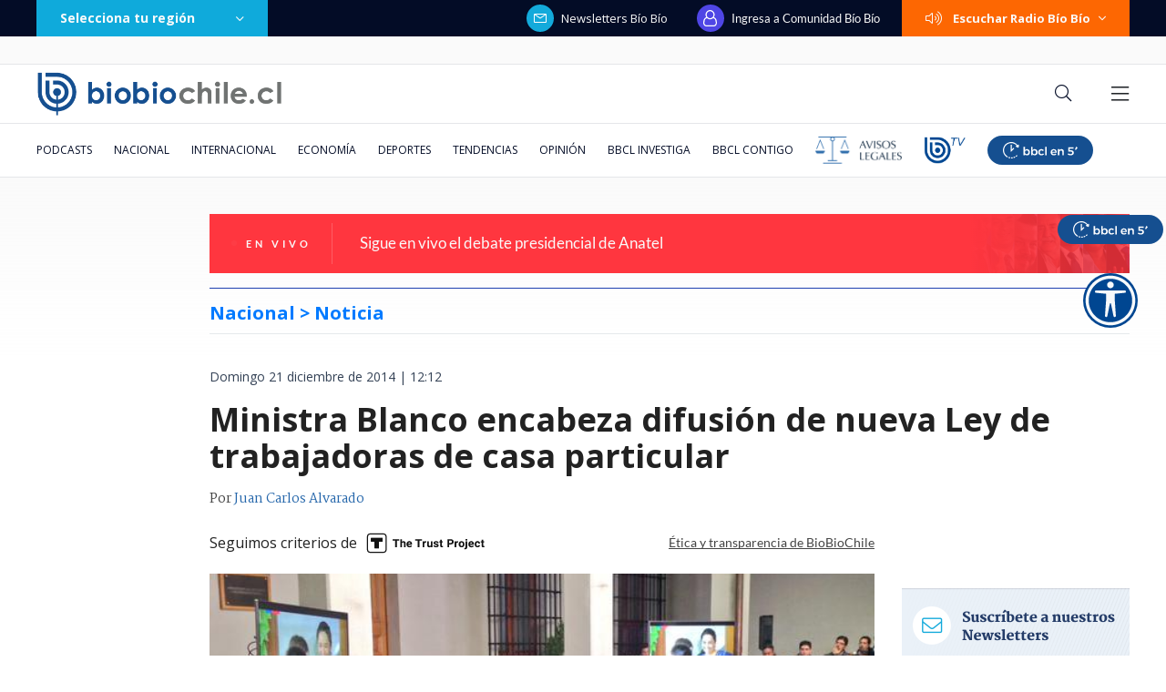

--- FILE ---
content_type: text/html; charset=utf-8
request_url: https://realtime.bbcl.cl/hit/?t=1762819753020&url=https%3A%2F%2Fwww.biobiochile.cl%2Fnoticias%2F2014%2F12%2F21%2Fministra-blanco-encabeza-difusion-de-nueva-ley-de-trabajadoras-de-casa-particular.shtml&property=01G1KMVDSGMWCR31GWZX0VBJBY&referrer=
body_size: -15
content:
01K9R3XHJJ4CK9RS1V0EFCHGTZ.POty7DCWK/oRc9yPCI/7l/aVgICJ1oZaqTnpOHtIF9I=

--- FILE ---
content_type: text/html; charset=utf-8
request_url: https://www.google.com/recaptcha/api2/aframe
body_size: 268
content:
<!DOCTYPE HTML><html><head><meta http-equiv="content-type" content="text/html; charset=UTF-8"></head><body><script nonce="jnmzAq1RTj-PdKPA_3TM_w">/** Anti-fraud and anti-abuse applications only. See google.com/recaptcha */ try{var clients={'sodar':'https://pagead2.googlesyndication.com/pagead/sodar?'};window.addEventListener("message",function(a){try{if(a.source===window.parent){var b=JSON.parse(a.data);var c=clients[b['id']];if(c){var d=document.createElement('img');d.src=c+b['params']+'&rc='+(localStorage.getItem("rc::a")?sessionStorage.getItem("rc::b"):"");window.document.body.appendChild(d);sessionStorage.setItem("rc::e",parseInt(sessionStorage.getItem("rc::e")||0)+1);localStorage.setItem("rc::h",'1762819766645');}}}catch(b){}});window.parent.postMessage("_grecaptcha_ready", "*");}catch(b){}</script></body></html>

--- FILE ---
content_type: image/svg+xml
request_url: https://www.biobiochile.cl/assets/bbcl-en-5-minutos/btn-escritorio-mo.svg
body_size: 3602
content:
<svg width="116" height="32" viewBox="0 0 116 32" fill="none" xmlns="http://www.w3.org/2000/svg">
<path d="M0 16C0 7.16344 7.16344 0 16 0H100C108.837 0 116 7.16344 116 16V16C116 24.8366 108.837 32 100 32H16C7.16345 32 0 24.8366 0 16V16Z" fill="#18A3E6"/>
<g clip-path="url(#clip0_2248_40)">
<path d="M28.9602 14.6524C29.1491 14.4641 29.273 14.3398 29.2795 14.1429C29.286 13.9367 29.1584 13.806 28.9811 13.6249L28.9681 13.612C28.8961 13.538 28.7807 13.4402 28.615 13.4402C28.4492 13.4402 28.3353 13.5372 28.2639 13.6105C27.9908 13.8907 27.7082 14.1717 27.4322 14.4447L27.4019 14.4749C27.2894 14.5863 27.177 14.6983 27.0646 14.8104C26.9694 14.9053 26.875 14.9994 26.7784 15.0964V10.5641C26.7784 10.0252 26.6422 9.88149 26.1174 9.86424H26.0886C25.9632 9.85921 25.8032 9.86999 25.677 9.99214C25.5502 10.115 25.5343 10.2745 25.5351 10.4002C25.5394 11.866 25.5401 13.3569 25.5401 14.7989V14.8801C25.5401 15.6144 25.5401 16.3488 25.5401 17.0788V17.0859C25.5307 17.1549 25.5048 17.3647 25.7066 17.5163L25.9243 17.6794L28.9595 14.6516L28.9602 14.6524Z" fill="white"/>
<path d="M34.3588 9.91578C34.1901 9.76058 33.9811 9.71388 33.7699 9.78286C33.5349 9.85974 33.3908 10.0401 33.3634 10.2887C33.349 10.423 33.3353 10.5574 33.3216 10.6954C32.1611 9.20518 30.8125 8.15185 29.3133 7.56339C27.7578 6.95338 26.0258 6.8377 24.1655 7.22139C20.6992 7.9363 18.3545 10.1213 17.385 13.5392C16.4257 16.9226 17.2611 19.9504 19.8689 22.5406C20.3215 22.9904 20.8607 23.3928 21.4704 23.7377C21.5742 23.7966 21.6838 23.8246 21.789 23.8246C21.9836 23.8246 22.166 23.7283 22.2777 23.5501C22.4536 23.2692 22.3714 22.9243 22.0824 22.7289C22.0478 22.7059 22.0118 22.6843 21.9757 22.6628C21.9599 22.6534 21.9433 22.6441 21.9274 22.634C20.5486 21.7905 19.4804 20.5518 18.8367 19.0516C18.1938 17.5521 18.0352 15.9297 18.379 14.3605C18.9571 11.7228 20.8102 9.59533 23.3366 8.66846C25.8615 7.7423 28.6545 8.16478 30.8082 9.79867C31.4036 10.2506 31.8879 10.7528 32.2786 11.3248C32.1453 11.2659 32.009 11.2069 31.8728 11.1523C31.5614 11.0287 31.2313 11.1638 31.1044 11.467C30.9805 11.7638 31.1066 12.0979 31.3913 12.2272C32.2267 12.6087 32.9071 12.9112 33.5306 13.1792C33.705 13.2547 33.8975 13.2432 34.0582 13.1483C34.2211 13.0521 34.3256 12.8861 34.3436 12.6928C34.4013 12.0799 34.4532 11.4563 34.5029 10.8534L34.5397 10.4108C34.5563 10.2104 34.4943 10.0394 34.3602 9.9165L34.3588 9.91578Z" fill="white"/>
<path d="M27.2497 23.7525C26.978 23.7647 26.6839 23.7877 26.3516 23.8215C26.0352 23.8545 25.8031 24.1125 25.8118 24.4228C25.8211 24.7447 26.0698 24.9862 26.4035 24.9984C26.4266 24.9991 26.4497 24.9991 26.4756 24.9991C26.4936 24.9991 26.5131 24.9991 26.5354 24.9991H26.6363L26.6522 24.9977C26.7113 24.9912 26.7747 24.9847 26.841 24.9783C27.0083 24.9617 27.1978 24.9438 27.3852 24.9114C27.6851 24.8597 27.8891 24.5888 27.8588 24.282C27.8285 23.9659 27.5654 23.7395 27.2483 23.7525H27.2497Z" fill="white"/>
<path d="M29.6637 22.9883C29.4958 23.0601 29.3278 23.1341 29.1606 23.2074L28.9256 23.3102C28.6942 23.4108 28.553 23.5947 28.5465 23.8016V23.8038C28.5429 24.0344 28.6351 24.2334 28.7995 24.3491C28.8961 24.4174 29.01 24.4519 29.1296 24.4519C29.206 24.4519 29.2846 24.4375 29.3631 24.4095C29.6471 24.3053 29.9203 24.1774 30.1733 24.0538C30.4832 23.9029 30.6079 23.5616 30.4645 23.2599C30.3232 22.9638 29.9866 22.8496 29.6644 22.9883H29.6637Z" fill="white"/>
<path d="M31.8195 21.5481C31.6819 21.6681 31.5449 21.7895 31.408 21.9109L31.2162 22.0812C31.0274 22.2479 30.9488 22.4664 31.0072 22.6647V22.6668C31.0757 22.8874 31.2249 23.0483 31.4166 23.108C31.5291 23.1432 31.6487 23.141 31.7626 23.1044C31.8354 23.0807 31.906 23.0433 31.9716 22.9923C32.2102 22.8062 32.43 22.6007 32.6333 22.406C32.882 22.1675 32.8957 21.8046 32.6657 21.5618C32.4401 21.3232 32.0848 21.3175 31.8203 21.5481H31.8195Z" fill="white"/>
<path d="M24.705 23.7034C24.354 23.5978 24.0304 23.5174 23.7161 23.457C23.4372 23.4031 23.1633 23.5777 23.0804 23.8622C22.9968 24.1468 23.1229 24.4442 23.3738 24.5542C23.7233 24.7079 24.0924 24.7747 24.4182 24.8329L24.4456 24.6921L24.4196 24.8337L24.4326 24.8358H24.4463C24.7721 24.8329 25.015 24.6483 25.0647 24.3645C25.1173 24.0656 24.9624 23.7818 24.7043 23.7034H24.705Z" fill="white"/>
<path d="M45.0792 15.2181C45.5621 15.507 45.9355 15.9108 46.2 16.4295C46.4645 16.949 46.5972 17.5468 46.5972 18.2251C46.5972 18.9033 46.4667 19.4853 46.2065 19.9955C45.9463 20.5063 45.5765 20.9037 45.0979 21.1882C44.6193 21.4727 44.0651 21.615 43.4351 21.615C42.9313 21.615 42.4858 21.5165 42.1002 21.3197C41.7139 21.1228 41.3945 20.8361 41.143 20.4596V21.5518H39.5054V12.2363H41.143V15.9409C41.3866 15.5644 41.6994 15.2778 42.0815 15.0809C42.4635 14.884 42.9068 14.7856 43.4106 14.7856C44.0405 14.7856 44.597 14.93 45.0799 15.2188L45.0792 15.2181ZM44.4053 19.6384C44.7577 19.2576 44.9343 18.7697 44.9343 18.1755C44.9343 17.5813 44.7577 17.0956 44.4053 16.7191C44.0528 16.3426 43.5994 16.1543 43.0451 16.1543C42.4909 16.1543 42.0245 16.3426 41.672 16.7191C41.3196 17.0956 41.143 17.5813 41.143 18.1755C41.143 18.7697 41.3196 19.2676 41.672 19.6448C42.0245 20.0213 42.4822 20.2096 43.0451 20.2096C43.6081 20.2096 44.0528 20.0192 44.4053 19.6384Z" fill="white"/>
<path d="M53.5311 15.2181C54.014 15.507 54.3874 15.9108 54.6519 16.4295C54.9164 16.949 55.0483 17.5468 55.0483 18.2251C55.0483 18.9033 54.9179 19.4853 54.6577 19.9955C54.3975 20.5063 54.0277 20.9037 53.5491 21.1882C53.0705 21.4727 52.5162 21.615 51.8863 21.615C51.3824 21.615 50.937 21.5165 50.5514 21.3197C50.165 21.1228 49.8457 20.8361 49.5942 20.4596V21.5518H47.9565V12.2363H49.5942V15.9409C49.8378 15.5644 50.1506 15.2778 50.5326 15.0809C50.9146 14.884 51.3579 14.7856 51.8618 14.7856C52.4917 14.7856 53.0482 14.93 53.5311 15.2188V15.2181ZM52.8572 19.6384C53.2096 19.2576 53.3862 18.7697 53.3862 18.1755C53.3862 17.5813 53.2096 17.0956 52.8572 16.7191C52.5047 16.3426 52.0506 16.1543 51.4963 16.1543C50.942 16.1543 50.4757 16.3426 50.1232 16.7191C49.7708 17.0956 49.5942 17.5813 49.5942 18.1755C49.5942 18.7697 49.7708 19.2676 50.1232 19.6448C50.4757 20.0213 50.9334 20.2096 51.4963 20.2096C52.0592 20.2096 52.504 20.0192 52.8572 19.6384Z" fill="white"/>
<path d="M59.2193 16.2152C58.673 16.2152 58.2304 16.3991 57.8902 16.7677C57.55 17.1363 57.3799 17.6134 57.3799 18.199C57.3799 18.7846 57.55 19.2875 57.8902 19.6554C58.2304 20.024 58.673 20.2079 59.2193 20.2079C60.0252 20.2079 60.6299 19.9442 61.0335 19.4168L62.0542 20.2582C61.7522 20.6936 61.3528 21.0285 60.8577 21.2627C60.3618 21.4969 59.7866 21.614 59.1321 21.614C58.4776 21.614 57.8787 21.4718 57.3626 21.1872C56.8458 20.9027 56.445 20.5032 56.1596 19.9881C55.8742 19.4729 55.7314 18.8808 55.7314 18.2112C55.7314 17.5415 55.8763 16.9344 56.1661 16.4156C56.4558 15.8969 56.8588 15.4945 57.3756 15.21C57.8924 14.9255 58.4863 14.7832 59.1581 14.7832C59.7707 14.7832 60.3192 14.8903 60.8022 15.1037C61.2851 15.3171 61.6779 15.621 61.9799 16.014L60.9845 16.956C60.5311 16.4624 59.943 16.2152 59.2208 16.2152H59.2193Z" fill="white"/>
<path d="M63.3882 12.2363H65.0258V21.5539H63.3882V12.2363Z" fill="white"/>
<path d="M75.1973 15.7C75.7386 16.3115 76.0096 17.1694 76.0096 18.2744C76.0096 18.4921 76.0053 18.6552 75.9974 18.7644H71.0218C71.1306 19.2415 71.3555 19.6166 71.6957 19.8882C72.0359 20.1605 72.4533 20.2963 72.9492 20.2963C73.2937 20.2963 73.6231 20.2316 73.9381 20.1016C74.2531 19.9715 74.5277 19.7854 74.7634 19.5426L75.6449 20.4594C75.309 20.828 74.8996 21.1125 74.4167 21.313C73.9338 21.5142 73.3982 21.614 72.8108 21.614C72.1224 21.614 71.5155 21.4718 70.9908 21.1872C70.4661 20.9027 70.0603 20.5032 69.7748 19.9881C69.4894 19.4729 69.3467 18.8808 69.3467 18.2112C69.3467 17.5415 69.4916 16.9473 69.7813 16.4279C70.0711 15.9091 70.4761 15.5046 70.9966 15.2165C71.517 14.9276 72.1094 14.7832 72.7726 14.7832C73.8473 14.7832 74.656 15.0886 75.1973 15.7ZM74.5111 17.6716C74.4938 17.178 74.3302 16.7842 74.0195 16.4911C73.7089 16.1979 73.2973 16.0514 72.7848 16.0514C72.3062 16.0514 71.9047 16.1958 71.5818 16.4846C71.2582 16.7735 71.0593 17.1686 70.9836 17.6716H74.5104H74.5111Z" fill="white"/>
<path d="M83.1768 15.4692C83.6215 15.934 83.8442 16.5634 83.8442 17.3588V21.5527H82.1943V17.8359C82.1943 17.3674 82.0603 16.9967 81.7914 16.7244C81.5226 16.4528 81.1571 16.3163 80.6951 16.3163C80.1495 16.3249 79.7192 16.5088 79.4042 16.8688C79.0892 17.2288 78.9321 17.6893 78.9321 18.2498V21.552H77.2944V14.834H78.9321V16.0899C79.3941 15.2277 80.1999 14.788 81.3503 14.7715C82.123 14.7715 82.7313 15.0036 83.1768 15.4684V15.4692Z" fill="white"/>
<path d="M93.2295 16.3167C93.7333 16.543 94.1218 16.8584 94.395 17.2644C94.6674 17.6703 94.8044 18.1288 94.8044 18.6396C94.8044 19.2338 94.6617 19.7569 94.3762 20.2095C94.0908 20.6615 93.6879 21.0114 93.1668 21.2578C92.6456 21.505 92.0416 21.6286 91.3526 21.6286C90.7983 21.6286 90.2209 21.5345 89.6205 21.3462C89.0201 21.158 88.4889 20.9051 88.0269 20.5868L88.6943 19.2683C89.072 19.5615 89.4749 19.7892 89.9038 19.9523C90.3319 20.1154 90.7601 20.1973 91.1889 20.1973C91.7432 20.1973 92.1822 20.0702 92.5051 19.8144C92.828 19.5593 92.9902 19.2094 92.9902 18.7661C92.9902 18.3227 92.8309 18.0088 92.5116 17.7738C92.1923 17.5396 91.718 17.4225 91.088 17.4225C90.786 17.4225 90.3867 17.4332 89.8915 17.4541C89.3956 17.4749 89.0136 17.4979 88.7455 17.5231V12.7637H94.4137V14.233H90.3074V15.9783H91.4787C92.1418 15.9783 92.7256 16.0911 93.2295 16.3174V16.3167Z" fill="white"/>
<path d="M97.3494 12.0098L99.0007 13.1881L97.3097 15.5671L95.9756 15.3364L97.3494 12.0105V12.0098Z" fill="white"/>
</g>
<defs>
<clipPath id="clip0_2248_40">
<rect width="82" height="18" fill="white" transform="translate(17 7)"/>
</clipPath>
</defs>
</svg>


--- FILE ---
content_type: application/javascript
request_url: https://libs.biobiochile.cl/bbcl/bbcl-2020/js/live-box.6952f77c.js
body_size: 1045
content:
(window["webpackJsonp"]=window["webpackJsonp"]||[]).push([["live-box"],{"01e5":function(t,e,s){"use strict";s.r(e);var n=function(){var t=this,e=t.$createElement,s=t._self._c||e;return s("transition",{attrs:{name:"live-box-fade"}},[t.posts.length?s("div",{staticClass:"live-box"},[s("transition-group",{staticClass:"live-box-articles-backgrounds",attrs:{tag:"div",name:"live-box-fade"}},t._l(t.posts,(function(e,n){return s("div",{directives:[{name:"show",rawName:"v-show",value:n===t.currentPostIndex,expression:"index === currentPostIndex"}],key:"article-background-"+e.ID,staticClass:"live-box-article-background",style:"background-image: url("+t.baseImageUrl+e.post_image.thumbnails.medium.URL+")"})})),0),s("h2",{staticClass:"live-box-header"},[t._v("EN VIVO")]),s("transition-group",{staticClass:"live-box-articles",attrs:{tag:"div",name:"live-box-slide",mode:"out-in"}},t._l(t.posts,(function(e,n){return s("article",{directives:[{name:"show",rawName:"v-show",value:n===t.currentPostIndex,expression:"index === currentPostIndex"}],key:"article-"+e.ID,staticClass:"live-box-article"},[s("a",{attrs:{href:e.post_URL},on:{click:function(e){return t.onClick(e)}}},[s("h3",{staticClass:"live-box-article-title"},[t._v(t._s(e.post_title))])])])})),0)],1):t._e()])},r=[],o={props:{requestUrl:{type:String,default:"https://www.biobiochile.cl/static/en-vivo-2020.json"},requestInterval:{type:Number,default:40},onClick:{type:Function,default:()=>()=>{}},postChangeInterval:{type:Number,default:10},postsFilter:{type:Function,default:null},baseImageUrl:{type:String,default:"https://media.biobiochile.cl/wp-content/uploads/"}},data(){return{currentPostIndex:0,progress:0,newPosts:[],posts:[],requesting:!1,requestIntervalId:null,postChangeIntervalId:null}},computed:{progressBarActive(){return this.posts.length>0},showProgressBar(){return this.posts.length>1}},watch:{progressBarActive(t){t||(this.progress=0)}},mounted(){this.getPosts(),this.requestIntervalId=setInterval(this.getPosts,1e3*this.requestInterval),this.postChangeIntervalId=setInterval(this.nextPost,1e3*this.postChangeInterval)},destroyed(){clearInterval(this.requestIntervalId),clearInterval(this.postChangeIntervalId)},methods:{nextPost(){const t=this.currentPostIndex+1;t>=this.posts.length?(this.currentPostIndex=0,this.posts=this.newPosts):this.currentPostIndex=t},getPosts(){this.requesting||(this.requesting=!0,this.$axios(this.requestUrl+"?v="+Date.now()).then(({data:t})=>{if("object"===typeof t){let e=t;this.postsFilter&&(e=e.filter(this.postsFilter)),this.newPosts=e,0===this.posts.length&&(this.posts=e)}else console.error("No fue posible convertir la respuesta a un objeto")}).catch(t=>{console.error(t)}).then(()=>{this.requesting=!1}))}}},i=o,a=(s("3fad"),s("2877")),l=Object(a["a"])(i,n,r,!1,null,"4d0572f5",null);e["default"]=l.exports},2877:function(t,e,s){"use strict";function n(t,e,s,n,r,o,i,a){var l,c="function"===typeof t?t.options:t;if(e&&(c.render=e,c.staticRenderFns=s,c._compiled=!0),n&&(c.functional=!0),o&&(c._scopeId="data-v-"+o),i?(l=function(t){t=t||this.$vnode&&this.$vnode.ssrContext||this.parent&&this.parent.$vnode&&this.parent.$vnode.ssrContext,t||"undefined"===typeof __VUE_SSR_CONTEXT__||(t=__VUE_SSR_CONTEXT__),r&&r.call(this,t),t&&t._registeredComponents&&t._registeredComponents.add(i)},c._ssrRegister=l):r&&(l=a?function(){r.call(this,(c.functional?this.parent:this).$root.$options.shadowRoot)}:r),l)if(c.functional){c._injectStyles=l;var u=c.render;c.render=function(t,e){return l.call(e),u(t,e)}}else{var d=c.beforeCreate;c.beforeCreate=d?[].concat(d,l):[l]}return{exports:t,options:c}}s.d(e,"a",(function(){return n}))},"3fad":function(t,e,s){"use strict";var n=s("d956"),r=s.n(n);r.a},d956:function(t,e,s){}}]);
//# sourceMappingURL=live-box.6952f77c.js.map

--- FILE ---
content_type: application/javascript; charset=utf-8
request_url: https://cdn.jsdelivr.net/npm/c2pa@0.17.2/+esm
body_size: 83958
content:
/**
 * Bundled by jsDelivr using Rollup v2.79.2 and Terser v5.39.0.
 * Original file: /npm/c2pa@0.17.2/dist/c2pa.esm.js
 *
 * Do NOT use SRI with dynamically generated files! More information: https://www.jsdelivr.com/using-sri-with-dynamic-files
 */
var A="undefined"!=typeof global?global:"undefined"!=typeof self?self:"undefined"!=typeof window?window:{};function e(){throw new Error("setTimeout has not been defined")}function t(){throw new Error("clearTimeout has not been defined")}var i=e,r=t;function g(A){if(i===setTimeout)return setTimeout(A,0);if((i===e||!i)&&setTimeout)return i=setTimeout,setTimeout(A,0);try{return i(A,0)}catch(e){try{return i.call(null,A,0)}catch(e){return i.call(this,A,0)}}}"function"==typeof A.setTimeout&&(i=setTimeout),"function"==typeof A.clearTimeout&&(r=clearTimeout);var n,C=[],o=!1,a=-1;function I(){o&&n&&(o=!1,n.length?C=n.concat(C):a=-1,C.length&&B())}function B(){if(!o){var A=g(I);o=!0;for(var e=C.length;e;){for(n=C,C=[];++a<e;)n&&n[a].run();a=-1,e=C.length}n=null,o=!1,function(A){if(r===clearTimeout)return clearTimeout(A);if((r===t||!r)&&clearTimeout)return r=clearTimeout,clearTimeout(A);try{return r(A)}catch(e){try{return r.call(null,A)}catch(e){return r.call(this,A)}}}(A)}}function Q(A,e){this.fun=A,this.array=e}Q.prototype.run=function(){this.fun.apply(null,this.array)};function s(){}var E=s,c=s,l=s,u=s,f=s,d=s,h=s;var p=A.performance||{},y=p.now||p.mozNow||p.msNow||p.oNow||p.webkitNow||function(){return(new Date).getTime()};var w=new Date;var D={nextTick:function(A){var e=new Array(arguments.length-1);if(arguments.length>1)for(var t=1;t<arguments.length;t++)e[t-1]=arguments[t];C.push(new Q(A,e)),1!==C.length||o||g(B)},title:"browser",browser:!0,env:{},argv:[],version:"",versions:{},on:E,addListener:c,once:l,off:u,removeListener:f,removeAllListeners:d,emit:h,binding:function(A){throw new Error("process.binding is not supported")},cwd:function(){return"/"},chdir:function(A){throw new Error("process.chdir is not supported")},umask:function(){return 0},hrtime:function(A){var e=.001*y.call(p),t=Math.floor(e),i=Math.floor(e%1*1e9);return A&&(t-=A[0],(i-=A[1])<0&&(t--,i+=1e9)),[t,i]},platform:"browser",release:{},config:{},uptime:function(){return(new Date-w)/1e3}},v=[],k=[],F="undefined"!=typeof Uint8Array?Uint8Array:Array,G=!1;function b(){G=!0;for(var A="ABCDEFGHIJKLMNOPQRSTUVWXYZabcdefghijklmnopqrstuvwxyz0123456789+/",e=0;e<64;++e)v[e]=A[e],k[A.charCodeAt(e)]=e;k["-".charCodeAt(0)]=62,k["_".charCodeAt(0)]=63}function m(A,e,t){for(var i,r,g=[],n=e;n<t;n+=3)i=(A[n]<<16)+(A[n+1]<<8)+A[n+2],g.push(v[(r=i)>>18&63]+v[r>>12&63]+v[r>>6&63]+v[63&r]);return g.join("")}function N(A){var e;G||b();for(var t=A.length,i=t%3,r="",g=[],n=16383,C=0,o=t-i;C<o;C+=n)g.push(m(A,C,C+n>o?o:C+n));return 1===i?(e=A[t-1],r+=v[e>>2],r+=v[e<<4&63],r+="=="):2===i&&(e=(A[t-2]<<8)+A[t-1],r+=v[e>>10],r+=v[e>>4&63],r+=v[e<<2&63],r+="="),g.push(r),g.join("")}function R(A,e,t,i,r){var g,n,C=8*r-i-1,o=(1<<C)-1,a=o>>1,I=-7,B=t?r-1:0,Q=t?-1:1,s=A[e+B];for(B+=Q,g=s&(1<<-I)-1,s>>=-I,I+=C;I>0;g=256*g+A[e+B],B+=Q,I-=8);for(n=g&(1<<-I)-1,g>>=-I,I+=i;I>0;n=256*n+A[e+B],B+=Q,I-=8);if(0===g)g=1-a;else{if(g===o)return n?NaN:1/0*(s?-1:1);n+=Math.pow(2,i),g-=a}return(s?-1:1)*n*Math.pow(2,g-i)}function S(A,e,t,i,r,g){var n,C,o,a=8*g-r-1,I=(1<<a)-1,B=I>>1,Q=23===r?Math.pow(2,-24)-Math.pow(2,-77):0,s=i?0:g-1,E=i?1:-1,c=e<0||0===e&&1/e<0?1:0;for(e=Math.abs(e),isNaN(e)||e===1/0?(C=isNaN(e)?1:0,n=I):(n=Math.floor(Math.log(e)/Math.LN2),e*(o=Math.pow(2,-n))<1&&(n--,o*=2),(e+=n+B>=1?Q/o:Q*Math.pow(2,1-B))*o>=2&&(n++,o/=2),n+B>=I?(C=0,n=I):n+B>=1?(C=(e*o-1)*Math.pow(2,r),n+=B):(C=e*Math.pow(2,B-1)*Math.pow(2,r),n=0));r>=8;A[t+s]=255&C,s+=E,C/=256,r-=8);for(n=n<<r|C,a+=r;a>0;A[t+s]=255&n,s+=E,n/=256,a-=8);A[t+s-E]|=128*c}var M={}.toString,J=Array.isArray||function(A){return"[object Array]"==M.call(A)};function Y(){return L.TYPED_ARRAY_SUPPORT?2147483647:1073741823}function U(A,e){if(Y()<e)throw new RangeError("Invalid typed array length");return L.TYPED_ARRAY_SUPPORT?(A=new Uint8Array(e)).__proto__=L.prototype:(null===A&&(A=new L(e)),A.length=e),A}function L(A,e,t){if(!(L.TYPED_ARRAY_SUPPORT||this instanceof L))return new L(A,e,t);if("number"==typeof A){if("string"==typeof e)throw new Error("If encoding is specified then the first argument must be a string");return K(this,A)}return j(this,A,e,t)}function j(A,e,t,i){if("number"==typeof e)throw new TypeError('"value" argument must not be a number');return"undefined"!=typeof ArrayBuffer&&e instanceof ArrayBuffer?function(A,e,t,i){if(e.byteLength,t<0||e.byteLength<t)throw new RangeError("'offset' is out of bounds");if(e.byteLength<t+(i||0))throw new RangeError("'length' is out of bounds");e=void 0===t&&void 0===i?new Uint8Array(e):void 0===i?new Uint8Array(e,t):new Uint8Array(e,t,i);L.TYPED_ARRAY_SUPPORT?(A=e).__proto__=L.prototype:A=q(A,e);return A}(A,e,t,i):"string"==typeof e?function(A,e,t){"string"==typeof t&&""!==t||(t="utf8");if(!L.isEncoding(t))throw new TypeError('"encoding" must be a valid string encoding');var i=0|Z(e,t);A=U(A,i);var r=A.write(e,t);r!==i&&(A=A.slice(0,r));return A}(A,e,t):function(A,e){if(z(e)){var t=0|x(e.length);return 0===(A=U(A,t)).length||e.copy(A,0,0,t),A}if(e){if("undefined"!=typeof ArrayBuffer&&e.buffer instanceof ArrayBuffer||"length"in e)return"number"!=typeof e.length||(i=e.length)!=i?U(A,0):q(A,e);if("Buffer"===e.type&&J(e.data))return q(A,e.data)}var i;throw new TypeError("First argument must be a string, Buffer, ArrayBuffer, Array, or array-like object.")}(A,e)}function H(A){if("number"!=typeof A)throw new TypeError('"size" argument must be a number');if(A<0)throw new RangeError('"size" argument must not be negative')}function K(A,e){if(H(e),A=U(A,e<0?0:0|x(e)),!L.TYPED_ARRAY_SUPPORT)for(var t=0;t<e;++t)A[t]=0;return A}function q(A,e){var t=e.length<0?0:0|x(e.length);A=U(A,t);for(var i=0;i<t;i+=1)A[i]=255&e[i];return A}function x(A){if(A>=Y())throw new RangeError("Attempt to allocate Buffer larger than maximum size: 0x"+Y().toString(16)+" bytes");return 0|A}function z(A){return!(null==A||!A._isBuffer)}function Z(A,e){if(z(A))return A.length;if("undefined"!=typeof ArrayBuffer&&"function"==typeof ArrayBuffer.isView&&(ArrayBuffer.isView(A)||A instanceof ArrayBuffer))return A.byteLength;"string"!=typeof A&&(A=""+A);var t=A.length;if(0===t)return 0;for(var i=!1;;)switch(e){case"ascii":case"latin1":case"binary":return t;case"utf8":case"utf-8":case void 0:return fA(A).length;case"ucs2":case"ucs-2":case"utf16le":case"utf-16le":return 2*t;case"hex":return t>>>1;case"base64":return dA(A).length;default:if(i)return fA(A).length;e=(""+e).toLowerCase(),i=!0}}function T(A,e,t){var i=!1;if((void 0===e||e<0)&&(e=0),e>this.length)return"";if((void 0===t||t>this.length)&&(t=this.length),t<=0)return"";if((t>>>=0)<=(e>>>=0))return"";for(A||(A="utf8");;)switch(A){case"hex":return CA(this,e,t);case"utf8":case"utf-8":return iA(this,e,t);case"ascii":return gA(this,e,t);case"latin1":case"binary":return nA(this,e,t);case"base64":return tA(this,e,t);case"ucs2":case"ucs-2":case"utf16le":case"utf-16le":return oA(this,e,t);default:if(i)throw new TypeError("Unknown encoding: "+A);A=(A+"").toLowerCase(),i=!0}}function W(A,e,t){var i=A[e];A[e]=A[t],A[t]=i}function O(A,e,t,i,r){if(0===A.length)return-1;if("string"==typeof t?(i=t,t=0):t>2147483647?t=2147483647:t<-2147483648&&(t=-2147483648),t=+t,isNaN(t)&&(t=r?0:A.length-1),t<0&&(t=A.length+t),t>=A.length){if(r)return-1;t=A.length-1}else if(t<0){if(!r)return-1;t=0}if("string"==typeof e&&(e=L.from(e,i)),z(e))return 0===e.length?-1:V(A,e,t,i,r);if("number"==typeof e)return e&=255,L.TYPED_ARRAY_SUPPORT&&"function"==typeof Uint8Array.prototype.indexOf?r?Uint8Array.prototype.indexOf.call(A,e,t):Uint8Array.prototype.lastIndexOf.call(A,e,t):V(A,[e],t,i,r);throw new TypeError("val must be string, number or Buffer")}function V(A,e,t,i,r){var g,n=1,C=A.length,o=e.length;if(void 0!==i&&("ucs2"===(i=String(i).toLowerCase())||"ucs-2"===i||"utf16le"===i||"utf-16le"===i)){if(A.length<2||e.length<2)return-1;n=2,C/=2,o/=2,t/=2}function a(A,e){return 1===n?A[e]:A.readUInt16BE(e*n)}if(r){var I=-1;for(g=t;g<C;g++)if(a(A,g)===a(e,-1===I?0:g-I)){if(-1===I&&(I=g),g-I+1===o)return I*n}else-1!==I&&(g-=g-I),I=-1}else for(t+o>C&&(t=C-o),g=t;g>=0;g--){for(var B=!0,Q=0;Q<o;Q++)if(a(A,g+Q)!==a(e,Q)){B=!1;break}if(B)return g}return-1}function _(A,e,t,i){t=Number(t)||0;var r=A.length-t;i?(i=Number(i))>r&&(i=r):i=r;var g=e.length;if(g%2!=0)throw new TypeError("Invalid hex string");i>g/2&&(i=g/2);for(var n=0;n<i;++n){var C=parseInt(e.substr(2*n,2),16);if(isNaN(C))return n;A[t+n]=C}return n}function P(A,e,t,i){return hA(fA(e,A.length-t),A,t,i)}function X(A,e,t,i){return hA(function(A){for(var e=[],t=0;t<A.length;++t)e.push(255&A.charCodeAt(t));return e}(e),A,t,i)}function $(A,e,t,i){return X(A,e,t,i)}function AA(A,e,t,i){return hA(dA(e),A,t,i)}function eA(A,e,t,i){return hA(function(A,e){for(var t,i,r,g=[],n=0;n<A.length&&!((e-=2)<0);++n)i=(t=A.charCodeAt(n))>>8,r=t%256,g.push(r),g.push(i);return g}(e,A.length-t),A,t,i)}function tA(A,e,t){return 0===e&&t===A.length?N(A):N(A.slice(e,t))}function iA(A,e,t){t=Math.min(A.length,t);for(var i=[],r=e;r<t;){var g,n,C,o,a=A[r],I=null,B=a>239?4:a>223?3:a>191?2:1;if(r+B<=t)switch(B){case 1:a<128&&(I=a);break;case 2:128==(192&(g=A[r+1]))&&(o=(31&a)<<6|63&g)>127&&(I=o);break;case 3:g=A[r+1],n=A[r+2],128==(192&g)&&128==(192&n)&&(o=(15&a)<<12|(63&g)<<6|63&n)>2047&&(o<55296||o>57343)&&(I=o);break;case 4:g=A[r+1],n=A[r+2],C=A[r+3],128==(192&g)&&128==(192&n)&&128==(192&C)&&(o=(15&a)<<18|(63&g)<<12|(63&n)<<6|63&C)>65535&&o<1114112&&(I=o)}null===I?(I=65533,B=1):I>65535&&(I-=65536,i.push(I>>>10&1023|55296),I=56320|1023&I),i.push(I),r+=B}return function(A){var e=A.length;if(e<=rA)return String.fromCharCode.apply(String,A);var t="",i=0;for(;i<e;)t+=String.fromCharCode.apply(String,A.slice(i,i+=rA));return t}(i)}L.TYPED_ARRAY_SUPPORT=void 0===A.TYPED_ARRAY_SUPPORT||A.TYPED_ARRAY_SUPPORT,Y(),L.poolSize=8192,L._augment=function(A){return A.__proto__=L.prototype,A},L.from=function(A,e,t){return j(null,A,e,t)},L.TYPED_ARRAY_SUPPORT&&(L.prototype.__proto__=Uint8Array.prototype,L.__proto__=Uint8Array,"undefined"!=typeof Symbol&&Symbol.species&&L[Symbol.species]),L.alloc=function(A,e,t){return function(A,e,t,i){return H(e),e<=0?U(A,e):void 0!==t?"string"==typeof i?U(A,e).fill(t,i):U(A,e).fill(t):U(A,e)}(null,A,e,t)},L.allocUnsafe=function(A){return K(null,A)},L.allocUnsafeSlow=function(A){return K(null,A)},L.isBuffer=function(A){return null!=A&&(!!A._isBuffer||pA(A)||function(A){return"function"==typeof A.readFloatLE&&"function"==typeof A.slice&&pA(A.slice(0,0))}
/*!*************************************************************************
 * Copyright 2021 Adobe
 * All Rights Reserved.
 *
 * NOTICE: Adobe permits you to use, modify, and distribute this file in
 * accordance with the terms of the Adobe license agreement accompanying
 * it. 
 **************************************************************************/(A))},L.compare=function(A,e){if(!z(A)||!z(e))throw new TypeError("Arguments must be Buffers");if(A===e)return 0;for(var t=A.length,i=e.length,r=0,g=Math.min(t,i);r<g;++r)if(A[r]!==e[r]){t=A[r],i=e[r];break}return t<i?-1:i<t?1:0},L.isEncoding=function(A){switch(String(A).toLowerCase()){case"hex":case"utf8":case"utf-8":case"ascii":case"latin1":case"binary":case"base64":case"ucs2":case"ucs-2":case"utf16le":case"utf-16le":return!0;default:return!1}},L.concat=function(A,e){if(!J(A))throw new TypeError('"list" argument must be an Array of Buffers');if(0===A.length)return L.alloc(0);var t;if(void 0===e)for(e=0,t=0;t<A.length;++t)e+=A[t].length;var i=L.allocUnsafe(e),r=0;for(t=0;t<A.length;++t){var g=A[t];if(!z(g))throw new TypeError('"list" argument must be an Array of Buffers');g.copy(i,r),r+=g.length}return i},L.byteLength=Z,L.prototype._isBuffer=!0,L.prototype.swap16=function(){var A=this.length;if(A%2!=0)throw new RangeError("Buffer size must be a multiple of 16-bits");for(var e=0;e<A;e+=2)W(this,e,e+1);return this},L.prototype.swap32=function(){var A=this.length;if(A%4!=0)throw new RangeError("Buffer size must be a multiple of 32-bits");for(var e=0;e<A;e+=4)W(this,e,e+3),W(this,e+1,e+2);return this},L.prototype.swap64=function(){var A=this.length;if(A%8!=0)throw new RangeError("Buffer size must be a multiple of 64-bits");for(var e=0;e<A;e+=8)W(this,e,e+7),W(this,e+1,e+6),W(this,e+2,e+5),W(this,e+3,e+4);return this},L.prototype.toString=function(){var A=0|this.length;return 0===A?"":0===arguments.length?iA(this,0,A):T.apply(this,arguments)},L.prototype.equals=function(A){if(!z(A))throw new TypeError("Argument must be a Buffer");return this===A||0===L.compare(this,A)},L.prototype.inspect=function(){var A="";return this.length>0&&(A=this.toString("hex",0,50).match(/.{2}/g).join(" "),this.length>50&&(A+=" ... ")),"<Buffer "+A+">"},L.prototype.compare=function(A,e,t,i,r){if(!z(A))throw new TypeError("Argument must be a Buffer");if(void 0===e&&(e=0),void 0===t&&(t=A?A.length:0),void 0===i&&(i=0),void 0===r&&(r=this.length),e<0||t>A.length||i<0||r>this.length)throw new RangeError("out of range index");if(i>=r&&e>=t)return 0;if(i>=r)return-1;if(e>=t)return 1;if(this===A)return 0;for(var g=(r>>>=0)-(i>>>=0),n=(t>>>=0)-(e>>>=0),C=Math.min(g,n),o=this.slice(i,r),a=A.slice(e,t),I=0;I<C;++I)if(o[I]!==a[I]){g=o[I],n=a[I];break}return g<n?-1:n<g?1:0},L.prototype.includes=function(A,e,t){return-1!==this.indexOf(A,e,t)},L.prototype.indexOf=function(A,e,t){return O(this,A,e,t,!0)},L.prototype.lastIndexOf=function(A,e,t){return O(this,A,e,t,!1)},L.prototype.write=function(A,e,t,i){if(void 0===e)i="utf8",t=this.length,e=0;else if(void 0===t&&"string"==typeof e)i=e,t=this.length,e=0;else{if(!isFinite(e))throw new Error("Buffer.write(string, encoding, offset[, length]) is no longer supported");e|=0,isFinite(t)?(t|=0,void 0===i&&(i="utf8")):(i=t,t=void 0)}var r=this.length-e;if((void 0===t||t>r)&&(t=r),A.length>0&&(t<0||e<0)||e>this.length)throw new RangeError("Attempt to write outside buffer bounds");i||(i="utf8");for(var g=!1;;)switch(i){case"hex":return _(this,A,e,t);case"utf8":case"utf-8":return P(this,A,e,t);case"ascii":return X(this,A,e,t);case"latin1":case"binary":return $(this,A,e,t);case"base64":return AA(this,A,e,t);case"ucs2":case"ucs-2":case"utf16le":case"utf-16le":return eA(this,A,e,t);default:if(g)throw new TypeError("Unknown encoding: "+i);i=(""+i).toLowerCase(),g=!0}},L.prototype.toJSON=function(){return{type:"Buffer",data:Array.prototype.slice.call(this._arr||this,0)}};var rA=4096;function gA(A,e,t){var i="";t=Math.min(A.length,t);for(var r=e;r<t;++r)i+=String.fromCharCode(127&A[r]);return i}function nA(A,e,t){var i="";t=Math.min(A.length,t);for(var r=e;r<t;++r)i+=String.fromCharCode(A[r]);return i}function CA(A,e,t){var i=A.length;(!e||e<0)&&(e=0),(!t||t<0||t>i)&&(t=i);for(var r="",g=e;g<t;++g)r+=uA(A[g]);return r}function oA(A,e,t){for(var i=A.slice(e,t),r="",g=0;g<i.length;g+=2)r+=String.fromCharCode(i[g]+256*i[g+1]);return r}function aA(A,e,t){if(A%1!=0||A<0)throw new RangeError("offset is not uint");if(A+e>t)throw new RangeError("Trying to access beyond buffer length")}function IA(A,e,t,i,r,g){if(!z(A))throw new TypeError('"buffer" argument must be a Buffer instance');if(e>r||e<g)throw new RangeError('"value" argument is out of bounds');if(t+i>A.length)throw new RangeError("Index out of range")}function BA(A,e,t,i){e<0&&(e=65535+e+1);for(var r=0,g=Math.min(A.length-t,2);r<g;++r)A[t+r]=(e&255<<8*(i?r:1-r))>>>8*(i?r:1-r)}function QA(A,e,t,i){e<0&&(e=4294967295+e+1);for(var r=0,g=Math.min(A.length-t,4);r<g;++r)A[t+r]=e>>>8*(i?r:3-r)&255}function sA(A,e,t,i,r,g){if(t+i>A.length)throw new RangeError("Index out of range");if(t<0)throw new RangeError("Index out of range")}function EA(A,e,t,i,r){return r||sA(A,0,t,4),S(A,e,t,i,23,4),t+4}function cA(A,e,t,i,r){return r||sA(A,0,t,8),S(A,e,t,i,52,8),t+8}L.prototype.slice=function(A,e){var t,i=this.length;if((A=~~A)<0?(A+=i)<0&&(A=0):A>i&&(A=i),(e=void 0===e?i:~~e)<0?(e+=i)<0&&(e=0):e>i&&(e=i),e<A&&(e=A),L.TYPED_ARRAY_SUPPORT)(t=this.subarray(A,e)).__proto__=L.prototype;else{var r=e-A;t=new L(r,void 0);for(var g=0;g<r;++g)t[g]=this[g+A]}return t},L.prototype.readUIntLE=function(A,e,t){A|=0,e|=0,t||aA(A,e,this.length);for(var i=this[A],r=1,g=0;++g<e&&(r*=256);)i+=this[A+g]*r;return i},L.prototype.readUIntBE=function(A,e,t){A|=0,e|=0,t||aA(A,e,this.length);for(var i=this[A+--e],r=1;e>0&&(r*=256);)i+=this[A+--e]*r;return i},L.prototype.readUInt8=function(A,e){return e||aA(A,1,this.length),this[A]},L.prototype.readUInt16LE=function(A,e){return e||aA(A,2,this.length),this[A]|this[A+1]<<8},L.prototype.readUInt16BE=function(A,e){return e||aA(A,2,this.length),this[A]<<8|this[A+1]},L.prototype.readUInt32LE=function(A,e){return e||aA(A,4,this.length),(this[A]|this[A+1]<<8|this[A+2]<<16)+16777216*this[A+3]},L.prototype.readUInt32BE=function(A,e){return e||aA(A,4,this.length),16777216*this[A]+(this[A+1]<<16|this[A+2]<<8|this[A+3])},L.prototype.readIntLE=function(A,e,t){A|=0,e|=0,t||aA(A,e,this.length);for(var i=this[A],r=1,g=0;++g<e&&(r*=256);)i+=this[A+g]*r;return i>=(r*=128)&&(i-=Math.pow(2,8*e)),i},L.prototype.readIntBE=function(A,e,t){A|=0,e|=0,t||aA(A,e,this.length);for(var i=e,r=1,g=this[A+--i];i>0&&(r*=256);)g+=this[A+--i]*r;return g>=(r*=128)&&(g-=Math.pow(2,8*e)),g},L.prototype.readInt8=function(A,e){return e||aA(A,1,this.length),128&this[A]?-1*(255-this[A]+1):this[A]},L.prototype.readInt16LE=function(A,e){e||aA(A,2,this.length);var t=this[A]|this[A+1]<<8;return 32768&t?4294901760|t:t},L.prototype.readInt16BE=function(A,e){e||aA(A,2,this.length);var t=this[A+1]|this[A]<<8;return 32768&t?4294901760|t:t},L.prototype.readInt32LE=function(A,e){return e||aA(A,4,this.length),this[A]|this[A+1]<<8|this[A+2]<<16|this[A+3]<<24},L.prototype.readInt32BE=function(A,e){return e||aA(A,4,this.length),this[A]<<24|this[A+1]<<16|this[A+2]<<8|this[A+3]},L.prototype.readFloatLE=function(A,e){return e||aA(A,4,this.length),R(this,A,!0,23,4)},L.prototype.readFloatBE=function(A,e){return e||aA(A,4,this.length),R(this,A,!1,23,4)},L.prototype.readDoubleLE=function(A,e){return e||aA(A,8,this.length),R(this,A,!0,52,8)},L.prototype.readDoubleBE=function(A,e){return e||aA(A,8,this.length),R(this,A,!1,52,8)},L.prototype.writeUIntLE=function(A,e,t,i){(A=+A,e|=0,t|=0,i)||IA(this,A,e,t,Math.pow(2,8*t)-1,0);var r=1,g=0;for(this[e]=255&A;++g<t&&(r*=256);)this[e+g]=A/r&255;return e+t},L.prototype.writeUIntBE=function(A,e,t,i){(A=+A,e|=0,t|=0,i)||IA(this,A,e,t,Math.pow(2,8*t)-1,0);var r=t-1,g=1;for(this[e+r]=255&A;--r>=0&&(g*=256);)this[e+r]=A/g&255;return e+t},L.prototype.writeUInt8=function(A,e,t){return A=+A,e|=0,t||IA(this,A,e,1,255,0),L.TYPED_ARRAY_SUPPORT||(A=Math.floor(A)),this[e]=255&A,e+1},L.prototype.writeUInt16LE=function(A,e,t){return A=+A,e|=0,t||IA(this,A,e,2,65535,0),L.TYPED_ARRAY_SUPPORT?(this[e]=255&A,this[e+1]=A>>>8):BA(this,A,e,!0),e+2},L.prototype.writeUInt16BE=function(A,e,t){return A=+A,e|=0,t||IA(this,A,e,2,65535,0),L.TYPED_ARRAY_SUPPORT?(this[e]=A>>>8,this[e+1]=255&A):BA(this,A,e,!1),e+2},L.prototype.writeUInt32LE=function(A,e,t){return A=+A,e|=0,t||IA(this,A,e,4,4294967295,0),L.TYPED_ARRAY_SUPPORT?(this[e+3]=A>>>24,this[e+2]=A>>>16,this[e+1]=A>>>8,this[e]=255&A):QA(this,A,e,!0),e+4},L.prototype.writeUInt32BE=function(A,e,t){return A=+A,e|=0,t||IA(this,A,e,4,4294967295,0),L.TYPED_ARRAY_SUPPORT?(this[e]=A>>>24,this[e+1]=A>>>16,this[e+2]=A>>>8,this[e+3]=255&A):QA(this,A,e,!1),e+4},L.prototype.writeIntLE=function(A,e,t,i){if(A=+A,e|=0,!i){var r=Math.pow(2,8*t-1);IA(this,A,e,t,r-1,-r)}var g=0,n=1,C=0;for(this[e]=255&A;++g<t&&(n*=256);)A<0&&0===C&&0!==this[e+g-1]&&(C=1),this[e+g]=(A/n|0)-C&255;return e+t},L.prototype.writeIntBE=function(A,e,t,i){if(A=+A,e|=0,!i){var r=Math.pow(2,8*t-1);IA(this,A,e,t,r-1,-r)}var g=t-1,n=1,C=0;for(this[e+g]=255&A;--g>=0&&(n*=256);)A<0&&0===C&&0!==this[e+g+1]&&(C=1),this[e+g]=(A/n|0)-C&255;return e+t},L.prototype.writeInt8=function(A,e,t){return A=+A,e|=0,t||IA(this,A,e,1,127,-128),L.TYPED_ARRAY_SUPPORT||(A=Math.floor(A)),A<0&&(A=255+A+1),this[e]=255&A,e+1},L.prototype.writeInt16LE=function(A,e,t){return A=+A,e|=0,t||IA(this,A,e,2,32767,-32768),L.TYPED_ARRAY_SUPPORT?(this[e]=255&A,this[e+1]=A>>>8):BA(this,A,e,!0),e+2},L.prototype.writeInt16BE=function(A,e,t){return A=+A,e|=0,t||IA(this,A,e,2,32767,-32768),L.TYPED_ARRAY_SUPPORT?(this[e]=A>>>8,this[e+1]=255&A):BA(this,A,e,!1),e+2},L.prototype.writeInt32LE=function(A,e,t){return A=+A,e|=0,t||IA(this,A,e,4,2147483647,-2147483648),L.TYPED_ARRAY_SUPPORT?(this[e]=255&A,this[e+1]=A>>>8,this[e+2]=A>>>16,this[e+3]=A>>>24):QA(this,A,e,!0),e+4},L.prototype.writeInt32BE=function(A,e,t){return A=+A,e|=0,t||IA(this,A,e,4,2147483647,-2147483648),A<0&&(A=4294967295+A+1),L.TYPED_ARRAY_SUPPORT?(this[e]=A>>>24,this[e+1]=A>>>16,this[e+2]=A>>>8,this[e+3]=255&A):QA(this,A,e,!1),e+4},L.prototype.writeFloatLE=function(A,e,t){return EA(this,A,e,!0,t)},L.prototype.writeFloatBE=function(A,e,t){return EA(this,A,e,!1,t)},L.prototype.writeDoubleLE=function(A,e,t){return cA(this,A,e,!0,t)},L.prototype.writeDoubleBE=function(A,e,t){return cA(this,A,e,!1,t)},L.prototype.copy=function(A,e,t,i){if(t||(t=0),i||0===i||(i=this.length),e>=A.length&&(e=A.length),e||(e=0),i>0&&i<t&&(i=t),i===t)return 0;if(0===A.length||0===this.length)return 0;if(e<0)throw new RangeError("targetStart out of bounds");if(t<0||t>=this.length)throw new RangeError("sourceStart out of bounds");if(i<0)throw new RangeError("sourceEnd out of bounds");i>this.length&&(i=this.length),A.length-e<i-t&&(i=A.length-e+t);var r,g=i-t;if(this===A&&t<e&&e<i)for(r=g-1;r>=0;--r)A[r+e]=this[r+t];else if(g<1e3||!L.TYPED_ARRAY_SUPPORT)for(r=0;r<g;++r)A[r+e]=this[r+t];else Uint8Array.prototype.set.call(A,this.subarray(t,t+g),e);return g},L.prototype.fill=function(A,e,t,i){if("string"==typeof A){if("string"==typeof e?(i=e,e=0,t=this.length):"string"==typeof t&&(i=t,t=this.length),1===A.length){var r=A.charCodeAt(0);r<256&&(A=r)}if(void 0!==i&&"string"!=typeof i)throw new TypeError("encoding must be a string");if("string"==typeof i&&!L.isEncoding(i))throw new TypeError("Unknown encoding: "+i)}else"number"==typeof A&&(A&=255);if(e<0||this.length<e||this.length<t)throw new RangeError("Out of range index");if(t<=e)return this;var g;if(e>>>=0,t=void 0===t?this.length:t>>>0,A||(A=0),"number"==typeof A)for(g=e;g<t;++g)this[g]=A;else{var n=z(A)?A:fA(new L(A,i).toString()),C=n.length;for(g=0;g<t-e;++g)this[g+e]=n[g%C]}return this};var lA=/[^+\/0-9A-Za-z-_]/g;function uA(A){return A<16?"0"+A.toString(16):A.toString(16)}function fA(A,e){var t;e=e||1/0;for(var i=A.length,r=null,g=[],n=0;n<i;++n){if((t=A.charCodeAt(n))>55295&&t<57344){if(!r){if(t>56319){(e-=3)>-1&&g.push(239,191,189);continue}if(n+1===i){(e-=3)>-1&&g.push(239,191,189);continue}r=t;continue}if(t<56320){(e-=3)>-1&&g.push(239,191,189),r=t;continue}t=65536+(r-55296<<10|t-56320)}else r&&(e-=3)>-1&&g.push(239,191,189);if(r=null,t<128){if((e-=1)<0)break;g.push(t)}else if(t<2048){if((e-=2)<0)break;g.push(t>>6|192,63&t|128)}else if(t<65536){if((e-=3)<0)break;g.push(t>>12|224,t>>6&63|128,63&t|128)}else{if(!(t<1114112))throw new Error("Invalid code point");if((e-=4)<0)break;g.push(t>>18|240,t>>12&63|128,t>>6&63|128,63&t|128)}}return g}function dA(A){return function(A){var e,t,i,r,g,n;G||b();var C=A.length;if(C%4>0)throw new Error("Invalid string. Length must be a multiple of 4");g="="===A[C-2]?2:"="===A[C-1]?1:0,n=new F(3*C/4-g),i=g>0?C-4:C;var o=0;for(e=0,t=0;e<i;e+=4,t+=3)r=k[A.charCodeAt(e)]<<18|k[A.charCodeAt(e+1)]<<12|k[A.charCodeAt(e+2)]<<6|k[A.charCodeAt(e+3)],n[o++]=r>>16&255,n[o++]=r>>8&255,n[o++]=255&r;return 2===g?(r=k[A.charCodeAt(e)]<<2|k[A.charCodeAt(e+1)]>>4,n[o++]=255&r):1===g&&(r=k[A.charCodeAt(e)]<<10|k[A.charCodeAt(e+1)]<<4|k[A.charCodeAt(e+2)]>>2,n[o++]=r>>8&255,n[o++]=255&r),n}(function(A){if((A=function(A){return A.trim?A.trim():A.replace(/^\s+|\s+$/g,"")}(A).replace(lA,"")).length<2)return"";for(;A.length%4!=0;)A+="=";return A}(A))}function hA(A,e,t,i){for(var r=0;r<i&&!(r+t>=e.length||r>=A.length);++r)e[r+t]=A[r];return r}function pA(A){return!!A.constructor&&"function"==typeof A.constructor.isBuffer&&A.constructor.isBuffer(A)}var yA="undefined"!=typeof globalThis?globalThis:"undefined"!=typeof window?window:void 0!==A?A:"undefined"!=typeof self?self:{};function wA(A){return A&&A.__esModule&&Object.prototype.hasOwnProperty.call(A,"default")?A.default:A}var DA,vA,kA={exports:{}};function FA(){if(vA)return DA;vA=1;var A=1e3,e=60*A,t=60*e,i=24*t,r=7*i,g=365.25*i;function n(A,e,t,i){var r=e>=1.5*t;return Math.round(A/t)+" "+i+(r?"s":"")}return DA=function(C,o){o=o||{};var a=typeof C;if("string"===a&&C.length>0)return function(n){if((n=String(n)).length>100)return;var C=/^(-?(?:\d+)?\.?\d+) *(milliseconds?|msecs?|ms|seconds?|secs?|s|minutes?|mins?|m|hours?|hrs?|h|days?|d|weeks?|w|years?|yrs?|y)?$/i.exec(n);if(!C)return;var o=parseFloat(C[1]);switch((C[2]||"ms").toLowerCase()){case"years":case"year":case"yrs":case"yr":case"y":return o*g;case"weeks":case"week":case"w":return o*r;case"days":case"day":case"d":return o*i;case"hours":case"hour":case"hrs":case"hr":case"h":return o*t;case"minutes":case"minute":case"mins":case"min":case"m":return o*e;case"seconds":case"second":case"secs":case"sec":case"s":return o*A;case"milliseconds":case"millisecond":case"msecs":case"msec":case"ms":return o;default:return}}(C);if("number"===a&&isFinite(C))return o.long?function(r){var g=Math.abs(r);if(g>=i)return n(r,g,i,"day");if(g>=t)return n(r,g,t,"hour");if(g>=e)return n(r,g,e,"minute");if(g>=A)return n(r,g,A,"second");return r+" ms"}(C):function(r){var g=Math.abs(r);if(g>=i)return Math.round(r/i)+"d";if(g>=t)return Math.round(r/t)+"h";if(g>=e)return Math.round(r/e)+"m";if(g>=A)return Math.round(r/A)+"s";return r+"ms"}(C);throw new Error("val is not a non-empty string or a valid number. val="+JSON.stringify(C))}}var GA=function(A){function e(A){let i,r,g,n=null;function C(...A){if(!C.enabled)return;const t=C,r=Number(new Date),g=r-(i||r);t.diff=g,t.prev=i,t.curr=r,i=r,A[0]=e.coerce(A[0]),"string"!=typeof A[0]&&A.unshift("%O");let n=0;A[0]=A[0].replace(/%([a-zA-Z%])/g,((i,r)=>{if("%%"===i)return"%";n++;const g=e.formatters[r];if("function"==typeof g){const e=A[n];i=g.call(t,e),A.splice(n,1),n--}return i})),e.formatArgs.call(t,A);(t.log||e.log).apply(t,A)}return C.namespace=A,C.useColors=e.useColors(),C.color=e.selectColor(A),C.extend=t,C.destroy=e.destroy,Object.defineProperty(C,"enabled",{enumerable:!0,configurable:!1,get:()=>null!==n?n:(r!==e.namespaces&&(r=e.namespaces,g=e.enabled(A)),g),set:A=>{n=A}}),"function"==typeof e.init&&e.init(C),C}function t(A,t){const i=e(this.namespace+(void 0===t?":":t)+A);return i.log=this.log,i}function i(A){return A.toString().substring(2,A.toString().length-2).replace(/\.\*\?$/,"*")}return e.debug=e,e.default=e,e.coerce=function(A){if(A instanceof Error)return A.stack||A.message;return A},e.disable=function(){const A=[...e.names.map(i),...e.skips.map(i).map((A=>"-"+A))].join(",");return e.enable(""),A},e.enable=function(A){let t;e.save(A),e.namespaces=A,e.names=[],e.skips=[];const i=("string"==typeof A?A:"").split(/[\s,]+/),r=i.length;for(t=0;t<r;t++)i[t]&&("-"===(A=i[t].replace(/\*/g,".*?"))[0]?e.skips.push(new RegExp("^"+A.slice(1)+"$")):e.names.push(new RegExp("^"+A+"$")))},e.enabled=function(A){if("*"===A[A.length-1])return!0;let t,i;for(t=0,i=e.skips.length;t<i;t++)if(e.skips[t].test(A))return!1;for(t=0,i=e.names.length;t<i;t++)if(e.names[t].test(A))return!0;return!1},e.humanize=FA(),e.destroy=function(){console.warn("Instance method `debug.destroy()` is deprecated and no longer does anything. It will be removed in the next major version of `debug`.")},Object.keys(A).forEach((t=>{e[t]=A[t]})),e.names=[],e.skips=[],e.formatters={},e.selectColor=function(A){let t=0;for(let e=0;e<A.length;e++)t=(t<<5)-t+A.charCodeAt(e),t|=0;return e.colors[Math.abs(t)%e.colors.length]},e.enable(e.load()),e};!function(A,e){e.formatArgs=function(e){if(e[0]=(this.useColors?"%c":"")+this.namespace+(this.useColors?" %c":" ")+e[0]+(this.useColors?"%c ":" ")+"+"+A.exports.humanize(this.diff),!this.useColors)return;const t="color: "+this.color;e.splice(1,0,t,"color: inherit");let i=0,r=0;e[0].replace(/%[a-zA-Z%]/g,(A=>{"%%"!==A&&(i++,"%c"===A&&(r=i))})),e.splice(r,0,t)},e.save=function(A){try{A?e.storage.setItem("debug",A):e.storage.removeItem("debug")}catch(A){}},e.load=function(){let A;try{A=e.storage.getItem("debug")}catch(A){}!A&&"env"in D&&(A=D.env.DEBUG);return A},e.useColors=function(){if("undefined"!=typeof window&&window.process&&("renderer"===window.process.type||window.process.__nwjs))return!0;if("undefined"!=typeof navigator&&navigator.userAgent&&navigator.userAgent.toLowerCase().match(/(edge|trident)\/(\d+)/))return!1;return"undefined"!=typeof document&&document.documentElement&&document.documentElement.style&&document.documentElement.style.WebkitAppearance||"undefined"!=typeof window&&window.console&&(window.console.firebug||window.console.exception&&window.console.table)||"undefined"!=typeof navigator&&navigator.userAgent&&navigator.userAgent.toLowerCase().match(/firefox\/(\d+)/)&&parseInt(RegExp.$1,10)>=31||"undefined"!=typeof navigator&&navigator.userAgent&&navigator.userAgent.toLowerCase().match(/applewebkit\/(\d+)/)},e.storage=function(){try{return localStorage}catch(A){}}(),e.destroy=(()=>{let A=!1;return()=>{A||(A=!0,console.warn("Instance method `debug.destroy()` is deprecated and no longer does anything. It will be removed in the next major version of `debug`."))}})(),e.colors=["#0000CC","#0000FF","#0033CC","#0033FF","#0066CC","#0066FF","#0099CC","#0099FF","#00CC00","#00CC33","#00CC66","#00CC99","#00CCCC","#00CCFF","#3300CC","#3300FF","#3333CC","#3333FF","#3366CC","#3366FF","#3399CC","#3399FF","#33CC00","#33CC33","#33CC66","#33CC99","#33CCCC","#33CCFF","#6600CC","#6600FF","#6633CC","#6633FF","#66CC00","#66CC33","#9900CC","#9900FF","#9933CC","#9933FF","#99CC00","#99CC33","#CC0000","#CC0033","#CC0066","#CC0099","#CC00CC","#CC00FF","#CC3300","#CC3333","#CC3366","#CC3399","#CC33CC","#CC33FF","#CC6600","#CC6633","#CC9900","#CC9933","#CCCC00","#CCCC33","#FF0000","#FF0033","#FF0066","#FF0099","#FF00CC","#FF00FF","#FF3300","#FF3333","#FF3366","#FF3399","#FF33CC","#FF33FF","#FF6600","#FF6633","#FF9900","#FF9933","#FFCC00","#FFCC33"],e.log=console.debug||console.log||(()=>{}),A.exports=GA(e);const{formatters:t}=A.exports;t.j=function(A){try{return JSON.stringify(A)}catch(A){return"[UnexpectedJSONParseError]: "+A.message}}}(kA,kA.exports);var bA=kA.exports,mA={exports:{}};!function(A,e){var t="undefined"!=typeof Reflect?Reflect.construct:void 0,i=Object.defineProperty,r=Error.captureStackTrace;function g(A){void 0!==A&&i(this,"message",{configurable:!0,value:A,writable:!0});var e=this.constructor.name;void 0!==e&&e!==this.name&&i(this,"name",{configurable:!0,value:e,writable:!0}),r(this,this.constructor)}void 0===r&&(r=function(A){var e=new Error;i(A,"stack",{configurable:!0,get:function(){var A=e.stack;return i(this,"stack",{configurable:!0,value:A,writable:!0}),A},set:function(e){i(A,"stack",{configurable:!0,value:e,writable:!0})}})}),g.prototype=Object.create(Error.prototype,{constructor:{configurable:!0,value:g,writable:!0}});var n=function(){function A(A,e){return i(A,"name",{configurable:!0,value:e})}try{var e=function(){};if(A(e,"foo"),"foo"===e.name)return A}catch(A){}}();e=A.exports=function(A,e){if(null==e||e===Error)e=g;else if("function"!=typeof e)throw new TypeError("super_ should be a function");var i;if("string"==typeof A)i=A,A=void 0!==t?function(){return t(e,arguments,this.constructor)}:function(){e.apply(this,arguments)},void 0!==n&&(n(A,i),i=void 0);else if("function"!=typeof A)throw new TypeError("constructor should be either a string or a function");A.super_=A.super=e;var r={constructor:{configurable:!0,value:A,writable:!0}};return void 0!==i&&(r.name={configurable:!0,value:i,writable:!0}),A.prototype=Object.create(e.prototype,r),A},e.BaseError=g}(mA,mA.exports);class NA extends mA.exports.BaseError{constructor(){super("The browser you are using isn't compatible with this application, or HTTPS is not being used on a non-localhost domain.")}}class RA extends mA.exports.BaseError{constructor(A,e,t){super(`Could not fetch web worker from ${A}`),this.url=A,this.response=e,this.originalError=t??null}}class SA extends mA.exports.BaseError{constructor(){super("Invalid input passed")}}class MA extends mA.exports.BaseError{constructor(A){super("Invalid mime type found on asset"),this.mimeType=A}}class JA extends mA.exports.BaseError{constructor(A,e,t){super(`Could not fetch resource from ${A}`),this.url=A,this.response=e,this.originalError=t??null}}const YA=["ArrayBuffer","File","FileReader","SubtleCrypto","Uint8Array","WebAssembly","fetch"];function UA(){if(!YA.every((A=>A in self)))throw new NA}function LA(A,e,t,i){if("a"===t&&!i)throw new TypeError("Private accessor was defined without a getter");if("function"==typeof e?A!==e||!i:!e.has(A))throw new TypeError("Cannot read private member from an object whose class did not declare it");return"m"===t?i:"a"===t?i.call(A):i?i.value:e.get(A)}function jA(A,e,t,i,r){if("m"===i)throw new TypeError("Private method is not writable");if("a"===i&&!r)throw new TypeError("Private accessor was defined without a setter");if("function"==typeof e?A!==e||!r:!e.has(A))throw new TypeError("Cannot write private member to an object whose class did not declare it");return"a"===i?r.call(A,t):r?r.value=t:e.set(A,t),t}function HA(A){return function(A,e,t,i){function r(A,e,t){var i=t?WebAssembly.instantiateStreaming:WebAssembly.instantiate,r=t?WebAssembly.compileStreaming:WebAssembly.compile;return e?i(A,e):r(A)}var g=null,n=null!=D.versions&&null!=D.versions.node;if(e&&n){var C=require("fs"),o=require("path");return new Promise(((A,t)=>{C.readFile(o.resolve("/app/.cache/npm/c2pa@0.17.2/dist",e),((e,g)=>{null!=e&&t(e),A(r(g,i,!1))}))}))}if(e)return r(fetch(e),i,!0);if(n)g=L.from(t,"base64");else{var a=globalThis.atob(t),I=a.length;g=new Uint8Array(new ArrayBuffer(I));for(var B=0;B<I;B++)g[B]=a.charCodeAt(B)}if(A){var Q=new WebAssembly.Module(g);return i?new WebAssembly.Instance(Q,i):Q}return r(g,i,!1)}(0,null,"AGFzbQEAAAAB2AEgYAJ/fwF/YAN/f38Bf2ACf38AYAN/f38AYAF/AGABbwF/YAV/f39/fwBgBH9/f38AYAAAYAF/AX9gAn9vAGAGf39/f39/AGAAAX9gBX9/f39/AX9gAn9/AW9gAAFvYAFvAW9gBn9/f39/fwF/YAJvfwFvYANvb38AYAJvbwF/YAl/f39/f39+fn4AYAd/f39/f39/AX9gA35/fwF/YAJ/fwF+YAR/f39/AX9gBX9/fX9/AGAEf31/fwBgBX9/fH9/AGAEf3x/fwBgBX9/fn9/AGAEf35/[base64]/3tPDQUgAEELaiIAQXhxIQRBlL/AACgCACIIRQ0EQQAgBGshAgJ/QQAgBEGAAkkNABpBHyAEQf///[base64]/c0EBcSADaiIAQQN0IgVBkL3AAGooAgAiA0EIaiIEKAIAIgIgBUGIvcAAaiIFRwRAIAIgBTYCDCAFIAI2AggMAQtBkL/AACABQX4gAHdxNgIACyADIABBA3QiAEEDcjYCBCAAIANqIgAgACgCBEEBcjYCBCAEDwsgBEGYv8AAKAIATQ0DAkACQAJAAkACQAJAIABFBEBBlL/[base64]/AACgCACIEDQEMBQsCQEECIANBH3EiA3QiAkEAIAJrciAAIAN0cSIAQQAgAGtxaCIDQQN0IgVBkL3AAGooAgAiAEEIaiIGKAIAIgIgBUGIvcAAaiIFRwRAIAIgBTYCDCAFIAI2AggMAQtBkL/AACABQX4gA3dxNgIACyAAIARBA3I2AgQgACAEaiIFIANBA3QiASAEayIDQQFyNgIEIAAgAWogAzYCAEGYv8AAKAIAIgINAgwDCyAEQXhxQYi9wABqIQBBoL/AACgCACECAn9BkL/AACgCACIGQQEgBEEDdnQiBHEEQCAAKAIIDAELQZC/wAAgBCAGcjYCACAACyEEIAAgAjYCCCAEIAI2AgwgAiAANgIMIAIgBDYCCAwDCyADIAEgBGoiAEEDcjYCBCAAIANqIgAgACgCBEEBcjYCBAwDCyACQXhxQYi9wABqIQBBoL/AACgCACEBAn9BkL/AACgCACIEQQEgAkEDdnQiAnEEQCAAKAIIDAELQZC/wAAgAiAEcjYCACAACyECIAAgATYCCCACIAE2AgwgASAANgIMIAEgAjYCCAtBoL/AACAFNgIAQZi/wAAgAzYCACAGDwtBoL/AACAFNgIAQZi/[base64]/AACgCACIATSACIAAgBGtPcQ0AIAMQMQJAIAJBEE8EQCADIARBA3I2AgQgAyAEaiIAIAJBAXI2AgQgACACaiACNgIAIAJBgAJPBEAgACACEDIMAgsgAkF4cUGIvcAAaiEBAn9BkL/AACgCACIFQQEgAkEDdnQiAnEEQCABKAIIDAELQZC/wAAgAiAFcjYCACABCyECIAEgADYCCCACIAA2AgwgACABNgIMIAAgAjYCCAwBCyADIAIgBGoiAEEDcjYCBCAAIANqIgAgACgCBEEBcjYCBAsMAgsCQAJAAkACQAJAAkACQAJAIARBmL/AACgCACIBSwRAIARBnL/AACgCACIATwRAQQAhAiAEQa+ABGoiAEEQdkAAIgFBf0YiBQ0KIAFBEHQiA0UNCkGov8AAQQAgAEGAgHxxIAUbIgVBqL/AACgCAGoiADYCAEGsv8AAQay/wAAoAgAiASAAIAAgAUkbNgIAAkACQEGkv8AAKAIAIgIEQEH4vMAAIQADQCAAKAIAIgEgACgCBCIGaiADRg0CIAAoAggiAA0ACwwCC0G0v8AAKAIAIgBFIAAgA0tyDQQMCgsgACgCDCABIAJLcg0AIAIgA0kNBAtBtL/AAEG0v8AAKAIAIgAgAyAAIANJGzYCACADIAVqIQFB+LzAACEAAkACQANAIAEgACgCAEcEQCAAKAIIIgANAQwCCwsgACgCDEUNAQtB+LzAACEAA0ACQCACIAAoAgAiAU8EQCABIAAoAgRqIgYgAksNAQsgACgCCCEADAELC0Gkv8AAIAM2AgBBnL/[base64]/AACgCACIDQQEgAEEDdnQiAHEEQCABKAIIDAELQZC/[base64]/AAEGQv8AAKAIAQX4gAkEDdndxNgIACyAEIAVqIQQgASAFaiIBKAIEIQIMCAtBpL/AACAANgIAQZy/wABBnL/AACgCACAEaiIBNgIAIAAgAUEBcjYCBAwLC0Gcv8AAIAAgBGsiATYCAEGkv8AAQaS/wAAoAgAiACAEaiIDNgIAIAMgAUEBcjYCBCAAIARBA3I2AgQgAEEIaiECDAkLQaC/wAAoAgAhACABIARrIgNBEEkNA0GYv8AAIAM2AgBBoL/AACAAIARqIgI2AgAgAiADQQFyNgIEIAAgAWogAzYCACAAIARBA3I2AgQMBAtBtL/AACADNgIADAULIAAgBSAGajYCBEGcv8AAKAIAIAVqIQBBpL/AAEGkv8AAKAIAIgFBD2pBeHEiA0EIazYCAEGcv8AAIAEgA2sgAGpBCGoiAjYCACADQQRrIAJBAXI2AgAgACABakEoNgIEQbC/wABBgICAATYCAAwFC0Ggv8AAIAA2AgBBmL/AAEGYv8AAKAIAIARqIgE2AgAgACABQQFyNgIEIAAgAWogATYCAAwGC0Ggv8AAQQA2AgBBmL/AAEEANgIAIAAgAUEDcjYCBCAAIAFqIgEgASgCBEEBcjYCBAsgAEEIag8LIAEgAkF+cTYCBCAAIARBAXI2AgQgACAEaiAENgIAIARBgAJPBEAgACAEEDIMBAsgBEF4cUGIvcAAaiEBAn9BkL/AACgCACICQQEgBEEDdnQiBXEEQCABKAIIDAELQZC/[base64]/[base64]/AAEH4vsAANgIAQfi+wABB8L7AADYCAEGMv8AAQYC/wAA2AgBBgL/AAEH4vsAANgIAQaS/wAAgAzYCAEGIv8AAQYC/wAA2AgBBnL/AACAFQShrIgA2AgAgAyAAQQFyNgIEIAAgA2pBKDYCBEGwv8AAQYCAgAE2AgALQQAhAkGcv8AAKAIAIgAgBE0NAEGcv8AAIAAgBGsiATYCAEGkv8AAQaS/wAAoAgAiACAEaiIDNgIAIAMgAUEBcjYCBCAAIARBA3I2AgQgAEEIag8LIAIPCyADQQhqC64MAQt/AkACQAJAIAAoAgAiCyAAKAIIIgNyBEACQCADRQ0AIAEgAmohCSAAQQxqKAIAQQFqIQcgASEEA0ACQCAEIQMgB0EBayIHRQ0AIAMgCUYNAgJ/IAMsAAAiBkEATgRAIAZB/wFxIQYgA0EBagwBCyADLQABQT9xIQggBkEfcSEEIAZBX00EQCAEQQZ0IAhyIQYgA0ECagwBCyADLQACQT9xIAhBBnRyIQggBkFwSQRAIAggBEEMdHIhBiADQQNqDAELIARBEnRBgIDwAHEgAy0AA0E/cSAIQQZ0cnIiBkGAgMQARg0DIANBBGoLIgQgBSADa2ohBSAGQYCAxABHDQEMAgsLIAMgCUYNACADLAAAIgRBAE4gBEFgSXIgBEFwSXJFBEAgBEH/AXFBEnRBgIDwAHEgAy0AA0E/[base64]/SmogBEECaiwAAEG/f0pqIARBA2osAABBv39KaiEDIAdBBGoiBw0ACwsgBUUNACABIQQDQCADIAQsAABBv39KaiEDIARBAWohBCAFQQFrIgUNAAsLAkAgCEUNACAGIApBfHFqIgQsAABBv39KIQkgCEEBRg0AIAkgBCwAAUG/f0pqIQkgCEECRg0AIAkgBCwAAkG/[base64]/c0EHdiAEQQZ2ckGBgoQIcWogA0EMaigCACIEQX9zQQd2IARBBnZyQYGChAhxaiEEIANBEGoiAyANRw0ACwsgCCAGayEIIAcgDGohBiAEQQh2Qf+B/AdxIARB/4H8B3FqQYGABGxBEHYgBWohBSAJRQ0ACyAHRQRAQQAhAwwDCyAHIApBAnRqIgQoAgAiA0F/c0EHdiADQQZ2ckGBgoQIcSEDIAlBAUYNAiADIAQoAgQiA0F/c0EHdiADQQZ2ckGBgoQIcWohAyAJQQJGDQIgAyAEKAIIIgNBf3NBB3YgA0EGdnJBgYKECHFqIQMMAgsgAkUEQEEAIQUMAwsgAkEDcSEEAkAgAkEESQRAQQAhBUEAIQcMAQtBACEFIAEhAyACQXxxIgchBgNAIAUgAywAAEG/f0pqIANBAWosAABBv39KaiADQQJqLAAAQb9/SmogA0EDaiwAAEG/f0pqIQUgA0EEaiEDIAZBBGsiBg0ACwsgBEUNAiABIAdqIQMDQCAFIAMsAABBv39KaiEFIANBAWohAyAEQQFrIgQNAAsMAgsMAgsgA0EIdkH/gRxxIANB/[base64]/A0AgBSADIAVGDQEaIANBAWohAyAHIAAgBCgCEBEAAEUNAAsgA0EBawsgBUkhAwsgAw8LIAAoAhQgASACIABBGGooAgAoAgwRAQAPCyAAKAIUIAEgAiAAQRhqKAIAKAIMEQEAC6ELAQV/[base64]/AUcNASAEQQFqIQILIAUgAmshBCACIAVJDQEMAgsLIARBAWohAgsCfwJAAn8CQCACQSBNBEAgAkECdCIEQZitwABqKAIAQRV2IQUgAkEgRw0BQdcFIQRBHwwCC0EhQSFBoKvAABBEAAsgBEGcrcAAaigCAEEVdiEEIAJFDQEgAkEBawtBAnRBmK3AAGooAgBB////AHEMAQtBAAshAgJAIAQgBUF/c2pFDQAgASACayEHQdcFIAUgBUHXBU0bIQYgBEEBayEEQQAhAgNAIAUgBkYNByACIAVBnK7AAGotAABqIgIgB0sNASAEIAVBAWoiBUcNAAsgBCEFCyAFQQFxDQELIAFBIEkNBiABQf8ASQ0DIAFBgIAESQ0CIAFBgIAISQ0BIAFB8IM4a0GQ/[base64]/KvAAC8AADsAACACQQJqQf6rwAAtAAA6AAAgACADKQEGNwAAIABBCGogA0EOai8BADsAACAAQQo6AAsgACABOgAKDAYLIAFB/J/[base64]/[base64]/[base64]/wFxIQoMAQsgCS0AAUE/[base64]/AXFBAUYNACABIARLDQMCQCABRQ0AIAEgA08EQCABIANGDQEMBQsgASAFaiwAAEFASA0ECwJAIARFDQAgAyAETQRAIAMgBEYNAQwFCyAEIAVqLAAAQb9/[base64]/f0wNAiADIAFrIQMLIAsgASAFaiADIA4oAgwRAQANACALQSIgDREAACEMCyACQSBqJAAgDA8LIAUgAyABIANB8JvAABB8AAu3BgIFfwJ+AkAgAUEHcSICRQ0AAkAgACgCoAEiA0EpSQRAIANFBEAgAEEANgKgAQwDCyACQQJ0QYCUwABqNQIAIQggA0EBa0H/////A3EiAkEBaiIFQQNxIQYgAkEDSQRAIAAhAgwCCyAFQfz///[base64]////8DcSICQQFqIgVBA3EhBiACQQNJBEBCACEHIAAhAgwCCyAFQfz///[base64]/e0sNAEEQIAFBC2pBeHEgAUELSRshBCAAQQRrIggoAgAiA0F4cSECAkACQAJAAkACQAJAAkAgA0EDcQRAIABBCGshCSACIARPDQEgAiAJaiIKQaS/[base64]/[base64]/AACAGNgIAQZi/wAAgATYCACAADwsgCCADQQFxIARyQQJyNgIADAQLQZy/wAAoAgAgAmoiBSAESw0CCyABEBciAkUNACACIABBfEF4IAgoAgAiAkEDcRsgAkF4cWoiAiABIAEgAksbEI0BIQYgABAgCyAGDwsgCCADQQFxIARyQQJyNgIAIAQgCWoiAiAFIARrIgFBAXI2AgRBnL/AACABNgIAQaS/[base64]/wABBkL/AACgCAEF+IAdBA3Z3cTYCAAsCQCAGKAIEIgdBAnEEQCAGIAdBfnE2AgQgAiABQQFyNgIEIAEgAmogATYCAAwBCwJAQaS/wAAoAgAgBkcEQCAGQaC/wAAoAgBGDQEgB0F4cSIFIAFqIQECQCAFQYACTwRAIAYQMQwBCyAGQQxqKAIAIgMgBkEIaigCACIFRwRAIAUgAzYCDCADIAU2AggMAQtBkL/AAEGQv8AAKAIAQX4gB0EDdndxNgIACyACIAFBAXI2AgQgASACaiABNgIAIAJBoL/AACgCAEcNAkGYv8AAIAE2AgAMAwtBpL/AACACNgIAQZy/wABBnL/AACgCACABaiIBNgIAIAIgAUEBcjYCBCACQaC/wAAoAgBHDQJBmL/AAEEANgIAQaC/wABBADYCAAwCC0Ggv8AAIAI2AgBBmL/AAEGYv8AAKAIAIAFqIgE2AgAgAiABQQFyNgIEIAEgAmogATYCAAwBCyABQYACTwRAIAIgARAyDAELIAFBeHFBiL3AAGohAwJ/QZC/wAAoAgAiBUEBIAFBA3Z0IgFxBEAgAygCCAwBC0GQv8AAIAEgBXI2AgAgAwshASADIAI2AgggASACNgIMIAIgAzYCDCACIAE2AggLIAALtwYBBX8gAEEIayIBIABBBGsoAgAiA0F4cSIAaiECAkACQCADQQFxDQAgA0EDcUUNASABKAIAIgMgAGohACABIANrIgFBoL/AACgCAEYEQCACKAIEQQNxQQNHDQFBmL/AACAANgIAIAIgAigCBEF+cTYCBCABIABBAXI2AgQgACABaiAANgIADwsgA0GAAk8EQCABEDEMAQsgAUEMaigCACIEIAFBCGooAgAiBUcEQCAFIAQ2AgwgBCAFNgIIDAELQZC/wABBkL/[base64]/wABBkL/AACgCAEF+IANBA3Z3cTYCAAsgASAAQQFyNgIEIAAgAWogADYCACABQaC/wAAoAgBHDQRBmL/AACAANgIADwtBpL/AACABNgIAQZy/wABBnL/AACgCACAAaiIANgIAIAEgAEEBcjYCBCABQaC/wAAoAgBGDQEMAgtBoL/AACABNgIAQZi/wABBmL/AACgCACAAaiIANgIAIAEgAEEBcjYCBCAAIAFqIAA2AgAPC0GYv8AAQQA2AgBBoL/AAEEANgIACyAAQbC/wAAoAgBNDQFBpL/AACgCACIARQ0BAkBBnL/AACgCAEEpSQ0AQfi8wAAhAQNAIAAgASgCACICTwRAIAIgASgCBGogAEsNAgsgASgCCCIBDQALCxBZQZy/wAAoAgBBsL/AACgCAE0NAUGwv8AAQX82AgAPCyAAQYACTwRAIAEgABAyQbi/wABBuL/AACgCAEEBayIANgIAIAANARBZDwsgAEF4cUGIvcAAaiECAn9BkL/AACgCACIDQQEgAEEDdnQiAHEEQCACKAIIDAELQZC/[base64]/[base64]/[base64]/f0wNAQsgAEGCm8AAIAIgAUEMaigCABEBAEUNA0EBDAULQYKbwABBwABBACACQcSbwAAQfAALIAAgBSgCBCAFQQhqKAIAIAFBDGooAgARAQBFDQFBAQwDCyAFLwECIQIgCUEAOgAAIAZBADYCCCAAIAZBCGoCfwJAAkACQAJ/[base64]//[base64]/IwBBMGsiAyQAIANBIGogATYCACADQQM6ACggA0EgNgIYIANBADYCJCADIAA2AhwgA0EANgIQIANBADYCCAJ/AkACQCACKAIQIgpFBEAgAkEMaigCACIARQ0BIAIoAgghASAAQQN0IQUgAEEBa0H/////AXFBAWohByACKAIAIQADQCAAQQRqKAIAIgQEQCADKAIcIAAoAgAgBCADKAIgKAIMEQEADQQLIAEoAgAgA0EIaiABQQRqKAIAEQAADQMgAUEIaiEBIABBCGohACAFQQhrIgUNAAsMAQsgAkEUaigCACIARQ0AIABBBXQhCyAAQQFrQf///[base64]/EEAQl/[base64]/AkAgASAHSQRAIAcgAWsiASEDAkACQAJAIAZB/wFxIgJBAWsOAwABAAILQQAhAyABIQIMAQsgAUEBdiECIAFBAWpBAXYhAwsgAkEBaiECIABBGGooAgAhASAAQRRqKAIAIQYDQCACQQFrIgJFDQIgBiAIIAEoAhARAABFDQALDAMLIABBFGooAgAgAEEYaigCACAEECIMAQsgBiABIAQQIg0BQQAhAgJ/A0AgAyACIANGDQEaIAJBAWohAiAGIAggASgCEBEAAEUNAAsgAkEBawsgA0kLIQIgACAJOgAgIAAgCjYCEAwBC0EBIQILIARBEGokACACC64EAgd/[base64]/[base64]/[base64]/[base64]//[base64]/[base64]//A3EhByAFIAZqIQNBASECA0AgBUEBaiEAAkAgBS0AACIBwCIEQQBOBEAgACEFDAELIAAgA0cEQCAFLQABIARB/wBxQQh0ciEBIAVBAmohBQwBC0HMt8AAQStB3J/AABBVAAsgByABayIHQQBIDQEgAkEBcyECIAMgBUcNAAsLIAJBAXELhQQBBX8jAEEQayIDJAAgACgCACEAAkACfwJAIAFBgAFPBEAgA0EANgIMIAFBgBBJDQEgAUGAgARJBEAgAyABQT9xQYABcjoADiADIAFBDHZB4AFyOgAMIAMgAUEGdkE/cUGAAXI6AA1BAwwDCyADIAFBP3FBgAFyOgAPIAMgAUEGdkE/[base64]/[base64]/[base64]///8HSw0BQcG/[base64]//wNxQeQAbiIHQQF0QbqZwABqLwAAOwAAIARBAmsgB0Gcf2wgBmpB//8DcUEBdEG6mcAAai8AADsAACADQQRrIQMgAEL/wdcvViAIIQANAAsLIAinIgRB4wBLBEAgA0ECayIDIAVBCWpqIAinIgZB//8DcUHkAG4iBEGcf2wgBmpB//8DcUEBdEG6mcAAai8AADsAAAsCQCAEQQpPBEAgA0ECayIDIAVBCWpqIARBAXRBupnAAGovAAA7AAAMAQsgA0EBayIDIAVBCWpqIARBMGo6AAALIAIgAUGQuMAAQQAgBUEJaiADakEnIANrECMgBUEwaiQAC6gCAQN/IwBBgAFrIgQkAAJ/AkACQCABKAIcIgJBEHFFBEAgAkEgcQ0BIACtQQEgARAuDAMLQQAhAgNAIAIgBGpB/wBqQTBB1wAgAEEPcSIDQQpJGyADajoAACACQQFrIQIgAEEQSSAAQQR2IQBFDQALDAELQQAhAgNAIAIgBGpB/[base64]/AAEGUv8AAKAIAQX4gACgCHHdxNgIADwsgASADNgIYIAAoAhAiAgRAIAEgAjYCECACIAE2AhgLIABBFGooAgAiAEUNACABQRRqIAA2AgAgACABNgIYCwuwAgEEf0EfIQIgAEIANwIQIAFB////[base64]/cUGAAXI6AA4gAiABQQx2QeABcjoADCACIAFBBnZBP3FBgAFyOgANQQMMAwsgAiABQT9xQYABcjoADyACIAFBBnZBP3FBgAFyOgAOIAIgAUEMdkE/cUGAAXI6AA0gAiABQRJ2QQdxQfABcjoADEEEDAILIAAoAggiAyAAKAIERgR/IAAgAxBgIAAoAggFIAMLIAAoAgBqIAE6AAAgACAAKAIIQQFqNgIIDAILIAIgAUE/cUGAAXI6AA0gAiABQQZ2QcABcjoADEECCxCAAQsgAkEQaiQAQQALkgIBAX8jAEEQayICJAAgACgCACEAAn8gASgCACABKAIIcgRAIAJBADYCDCABIAJBDGoCfwJAAkAgAEGAAU8EQCAAQYAQSQ0BIABBgIAETw0CIAIgAEE/cUGAAXI6AA4gAiAAQQx2QeABcjoADCACIABBBnZBP3FBgAFyOgANQQMMAwsgAiAAOgAMQQEMAgsgAiAAQT9xQYABcjoADSACIABBBnZBwAFyOgAMQQIMAQsgAiAAQT9xQYABcjoADyACIABBEnZB8AFyOgAMIAIgAEEGdkE/[base64]/cUGAAXI6AA1BAwwDCyACIAFBP3FBgAFyOgAPIAIgAUEGdkE/cUGAAXI6AA4gAiABQQx2QT9xQYABcjoADSACIAFBEnZBB3FB8AFyOgAMQQQMAgsgACgCCCIDIAAoAgRGBEAgACADEGAgACgCCCEDCyAAIANBAWo2AgggACgCACADaiABOgAADAILIAIgAUE/cUGAAXI6AA0gAiABQQZ2QcABcjoADEECCxCAAQsgAkEQaiQAQQAL3AEBB39BASEHQQEhBAJAAkADQCABIAQiCCAGaiIKSwRAIAEgBmsgCEF/[base64]/[base64]/8CAQN/IwBBIGsiBCQAAkAgAiADaiIDIAJJDQBBCCABKAIEIgJBAXQiBSADIAMgBUkbIgMgA0EITRsiA0F/[base64]/[base64]/AAC0AAEEBcQ0AQcC/wABBAToAAEG8v8AAQby/[base64]/oPAABBJEAUhCBAtIgEgCCYBIABBGGogASUBEAYgACgCGCEFIAAgACgCHCIGNgJgIAAgBjYCXCAAIAU2AlggAEEQaiAAQdgAaiIFEFAgAiAAKAIQIgYgACgCFCIHEIABIAJB/[base64]/////B3EEQBCPAUUNAQtB6LvAACgCAEHou8AAQX82AgANBEH0u8AAKAIAQf////8HcQ0BQfC7wABBATYCAAwCCyAAQRRqQgA3AgAgAEEBNgIMIABBxLjAADYCCCAAQZC4wAA2AhAgAEEIakHouMAAEFwACxCPAUHwu8AAQQE2AgBFDQELQfS7wAAoAgBB/////wdxRQ0AEI8BDQBB7LvAAEEBOgAAC0Hou8AAQQA2AgAgAEEgaiQADwsAC5gBAAJAAkAgAQRAIAJBAEgNAQJ/IAMoAgQEQAJAIANBCGooAgBFBEAMAQsgAygCACACEB8MAgsLQcG/[base64]/[base64]/[base64]/IwBBMGsiAyQAIAMgADYCACADIAE2AgQgA0EUakICNwIAIANBLGpBDTYCACADQQI2AgwgA0GYncAANgIIIANBDTYCJCADIANBIGo2AhAgAyADQQRqNgIoIAMgAzYCICADQQhqIAIQXAALcQEDfyMAQSBrIgIkAAJ/[base64]/[base64]/IwBBEGsiBSQAIAVBCGpBACADIAEgAiAEEFYgBSgCDCEBIAAgBSgCCDYCACAAIAE2AgQgBUEQaiQACzkAAkACfyACQYCAxABHBEBBASAAIAIgASgCEBEAAA0BGgsgAw0BQQALDwsgACADIAQgASgCDBEBAAs4AQJ/QYC9wAAoAgAiAQRAA0AgAEEBaiEAIAEoAggiAQ0ACwtBuL/AAEH/HyAAIABB/x9NGzYCAAtFAQJ/QcG/wAAtAAAaIAEoAgQhAiABKAIAIQNBCBAXIgFFBEAACyABIAI2AgQgASADNgIAIABBmLnAADYCBCAAIAE2AgAL4nADIX8bfgF8IAEoAhxBAXEhBSAAKwMAIT4CQAJAIAEoAggEQAJ/IAEhAyABQQxqKAIAIREjAEHgDmsiBiQAID69ISYCQCA+ID5iBEBBAiEEDAELICZC/////////weDIidCgICAgICAgAiEICZCAYZC/v///////w+DICZCNIinQf8PcSIBGyIoQgGDQQMhBAJ/AkACQAJAQQFBAkEEICZCgICAgICAgPj/AIMiI1AiABsgI0KAgICAgICA+P8AURtBA0EEIAAbICdQG0ECaw4DAAECBAtBBCEEDAMLIAFBswhrDAELQoCAgICAgIAgIChCAYYgKEKAgICAgICACFEiABshKEHLd0HMdyAAGyABagshCVAhBAsCQAJAAn8CQAJAAkACQEEDIARBAmtB/wFxIgAgAEEDTxsiAARAQfCVwABB8ZXAAEGQuMAAIAUbICZCAFMbIRZBASEEQQEgJkI/[base64]//QBNBEACQCAoUEUEQCAAQQR2IhBBFWohD0GAgH5BACARayARQYCAAk8bwSENQaB/[base64]/////D4MiKSAkIAGthiImQiCIIiR+IidCIIggJCAjQiCIIiN+fCAjICZC/////w+DIiR+IiNCIIh8ICdC/////w+DICQgKX5CIIh8ICNC/////[base64]//wNxIQogEyANayIAwSAPIAAgD0kbIhJBAWshBQJAAkACQANAIAZBCGogAmogASAEbiIAQTBqOgAAIAEgACAEbGshASACIAVGDQIgAiAHRg0BIAJBAWohAiAEQQpJIARBCm4hBEUNAAtBkJPAAEEZQaiUwAAQVQALIAJBAWohBEFsIBBrIQAgCkEBa0E/[base64]//wNxEBsaDAELIAZBwAlqQQAgCWvBEBsaCwJAIAhBAEgEQCAGQZgIakEAIAhrwRAeDAELIAZBwAlqIABB//8DcRAeCyAGIAYoAuAKIgU2AtgOIAZBuA1qIAZBwAlqQaABEI0BGgJAAkAgBUEoSwRAIAUhBAwBCyAGQbANaiEHIA8hCSAFIQQDQAJAIARFDQAgBEECdCEKAn8gBEEBa0H/////A3EiAEUEQEIAISUgBkG4DWogCmoMAQsgAEEBaiIAQQFxIABB/v///[base64]////8DcSIADQFCACEoIAZBuA1qIAdqDAILQfeswABBG0GwrMAAEFUACyAAQQFqIgBBAXEgAEH+////[base64]////8DcSIHQQFqIgFBA3EhAiAHQQNJBEAgBkGYCGohBEIAISUMAgsgAUH8////[base64]/[base64]/[base64]/c2oiBCAOaiIANgIAIAAgBEkgASAES3INAQwRCyAORQ0QCyAGIAc2ArgJIBRBBHIhFAsgByAXIAcgF0sbIgFBKU8NESABQQJ0IQQCQANAIAQEQEF/IAQgC2ooAgAiDCAEQQRrIgQgBkGYCGpqKAIAIgBHIAAgDEkbIgJFDQEMAgsLQX9BACAEGyECCwJAIAJBAUsEQCAHIQEMAQsCQCABRQ0AQQEhDkEAIQACQCABQQFHBEAgAUEBcSABQX5xIRggBkHoCmohAiAGQZgIaiEEA0AgBCAEKAIAIhMgAigCAEF/c2oiFSAOQQFxaiISNgIAIARBBGoiByAHKAIAIgwgAkEEaigCAEF/[base64]/////wNxIgdBAWoiAUEDcSECIAdBA0kEQCAGQZgIaiEEQgAhJQwGCyABQfz///[base64]/////wNxIgRBAWoiAUEDcSECIARBA0kEQCAGQcAJaiEEQgAhJQwCCyABQfz///[base64]/AXEOAgABBQsgB0UNBCAJQQFrIgAgD08NAiAGQQhqIABqLQAAQQFxRQ0ECyAJIA9LDQJBACEEIAZBCGohAgJAA0AgBCAJRg0BIARBAWohBCACQQFrIgIgCWoiAC0AAEE5Rg0ACyAAIAAtAABBAWo6AAAgCSAEa0EBaiAJTw0EIABBAWpBMCAEQQFrEI4BGgwECwJ/[base64]////////8HgyIkQoCAgICAgIAIhCAmQgGGQv7///////8PgyAmQjSIp0H/D3EiBxsiK0IBgyEnQQMhFwJAAkACQEEBQQJBBCAmQoCAgICAgID4/wCDIiNQIgAbICNCgICAgICAgPj/[base64]/IAdrwUHQAGxBsKcFakHOEG5BBHQiAEHAiMAAaikDACIkQv////8PgyIwICsgI0I/gyImhiIjQiCIIjl+IidCIIgiLSAkQiCIIjIgOX58IDIgI0L/////D4MiJH4iI0IgiCIzfCEuICdC/////w+DICQgMH5CIIh8ICNC/////w+DfEKAgICACHxCIIghOkIBQQAgByAAQciIwABqLwEAamtBP3GtIiyGIi9CAX0hMSAwICkgJoYiI0IgiCInfiIkQv////8PgyAwICNC/////w+DIiN+QiCIfCAjIDJ+IiNC/////w+DfEKAgICACHxCIIghJSAnIDJ+ISggI0IgiCEpICRCIIghJiAAQcqIwABqLwEAIQcgMiAqIAWthiIjQiCIIjt+IiogMCA7fiInQiCIIjx8IDIgI0L/////D4MiJH4iI0IgiCI9fCAnQv////8PgyAkIDB+QiCIfCAjQv////[base64]//8DcSIBEBsaIAJByAFqIAEQGxogAkHwAmogARAbGgwBCyACQZgEakEAIAFrwRAbGgsCQCAZQQBIBEAgAkEgakEAIBlrwSIAEB4gAkHIAWogABAeIAJB8AJqIAAQHgwBCyACQZgEaiAAQf//[base64]/IANBBGsiAyACQbgJamooAgAiBSADIAJBmARqaigCACIARyAAIAVJGyIIRQ0BDAILC0F/QQAgAxshCAsgCCAXTgRAIAFBKU8NCyABRQRAQQAhAQwECyABQQFrQf////8DcSIFQQFqIgBBA3EhCCAFQQNJBEAgAkEgaiEDQgAhJAwDCyAAQfz///[base64]/////A3EiBUEBaiIAQQNxIQgCQCAFQQNJBEAgAkHIAWohA0IAISQMAQsgAEH8////[base64]/////wNxIgFBAWoiAEEDcSEIIAFBA0kEQCACQfACaiEDQgAhJAwCCyAAQfz///[base64]/QQAgAxshCAtBACERIAhBAU0EQAJAIAVFDQBBASELQQAhDQJAIAVBAUcEQCAFQQFxIAVBfnEhDyACQZAIaiEIIAJBIGohAwNAIAMgCyADKAIAIhAgCCgCAEF/[base64]/IAMgGGooAgAiCiADQQRrIgMgAkEgamooAgAiAEcgACAKSRsiCEUNAQwCCwtBf0EAIAMbIQgLAkAgCEEBSwRAIAEhBQwBCwJAIAVFDQBBASELQQAhDQJAIAVBAUcEQCAFQQFxIAVBfnEhDyACQegGaiEIIAJBIGohAwNAIAMgCyADKAIAIhAgCCgCAEF/[base64]/QQAgAxshCAsCQCAIQQFLBEAgBSEADAELAkAgAEUNAEEBIQtBACENAkAgAEEBRwRAIABBAXEgAEF+cSEPIAJBwAVqIQggAkEgaiEDA0AgAyALIAMoAgAiECAIKAIAQX9zaiISaiIKNgIAIANBBGoiASABKAIAIgUgCEEEaigCAEF/[base64]/QQAgAxshCAsCQCAIQQFLBEAgACEBDAELAkAgAUUNAEEBIQtBACENAkAgAUEBRwRAIAFBAXEgAUF+cSEPIAJBmARqIQggAkEgaiEDA0AgAyALIAMoAgAiECAIKAIAQX9zaiISaiIKNgIAIANBBGoiACAAKAIAIgUgCEEEaigCAEF/[base64]////8DcSIHQQFqIgVBA3EhCCAHQQNJBEAgAkEgaiEDQgAhJAwICyAFQfz///[base64]/[base64]////8DcSIHQQFqIgVBA3EhCCAHQQNJBEAgAkHIAWohA0IAISQMAgsgBUH8////[base64]////8DcSIHQQFqIgVBA3EhCCAHQQNJBEAgAkHwAmohA0IAISQMAgsgBUH8////[base64]/[base64]/P///wdLDQAgAEUEQEEEDwtBwb/AAC0AABogABAXIgBFDQAgAA8LAAsjAQF/AkAgAEEEaigCACIBRQ0AIABBCGooAgBFDQAgARAgCwsfAQJ+IAApAwAiAiACQj+HIgOFIAN9IAJCAFkgARAuCzYAQcS/wAAoAgBFBEBBzL/AAEIANwIAQcS/wABCgYCAgMAANwIAQdS/wABCADcCAAtByL/AAAsiACAALQAARQRAIAFB5JvAAEEFEBgPCyABQembwABBBBAYCx4AIABFBEAQjAEACyAAIAIgAyAEIAUgASgCEBENAAsbAAJAIABBgYCAgHhHBEAgAEUNAQALDwsQXgALHgACQCABQfz///[base64]/QcG/[base64]/wEhBiAALAD/AUG/f0oNAEH+ASEGIAAsAP4BQb9/Sg0AQf0BIQYgACwA/[base64]/SgRAIAZBAWshBwwBCyACIANGDQAgCUEBayICLAAAQb9/SgRAIAZBAmshBwwBCyACIAhGDQAgAkEBayICLAAAQb9/SgRAIAZBA2shBwwBCyACIAhGDQAgAkEBayICLAAAQb9/SgRAIAZBBGshBwwBCyACIAhGDQAgBkEFayEHCyADIAdqIQMLIAMEfwJAIAEgA00EQCABIANGDQEMCgsgACADaiwAAEG/f0wNCQsgASADawUgAQtFDQYCQCAAIANqIgEsAAAiAEEASARAIAEtAAFBP3EhByAAQR9xIQIgAEFfSw0BIAJBBnQgB3IhAAwECyAFIABB/wFxNgIkQQEMBAsgAS0AAkE/[base64]/[base64]/AABBHAAtBzLfAAEErIAQQVQALIAAgASADIAEgBBB8AAsgBUEwaiAEEFwAC8sGAwl/[base64]///////////wACfiALmUQAAAAAAADgQ2MEQCALsAwBC0KAgICAgICAgIB/C0KAgICAgICAgIB/IAYbIAtE////////[base64]/IAJBOGogABBgIAIoAjghBCACKAJABSAACyAEaiAIOgAAIANBAWohAyACKAJAQQFqIQAMAQsACwALIAJBJGogAkGIAWpBkIDAABAmIQVBACEDDAMLAAsgAigCPCEFIAIoAjgLIQMgAigCKCIERQ0AIAQgAigCLBB+CyACKAIkEHogBwJ/[base64]/NwMACyEAIABCpdHlybrfzo7dADcDCCAAQuWr4ril5v/[base64]/[base64]/AXFBgYKECGwhAwNAIAQgAzYCACAEQQRqIgQgAUkNAAsLIAJBA3EhAgsgAgRAIAEgAmohAgNAIAEgBToAACABQQFqIgEgAkkNAAsLIAALCwBBvL/[base64]/yhiMAAAAAAIHvrIVbQW0t7gQAQayFwAALEwEfar9k7Thu7Zen2vT5P+kDTxgAQdCFwAALJgE+lS4Jmd8D/TgVDy/kdCPs9c/[base64]/cvL78sXf/9vvc/gAAAAAM1mtB75FWvhH85P4AAAAAPPx/kK0f0I0s/Oz+AAAAAIOaVTEoXFHTRvz0/gAAAAC1yaatj6xxnWH8/P4AAAAAy4vuI3cinOp7/AT/AAAAAG1TeECRScyulvwM/wAAAABXzrZdeRI8grH8FP8AAAAAN1b7TTaUEMLL/Bz/AAAAAE+YSDhv6paQ5vwk/wAAAADHOoIly4V01wD9LP8AAAAA9Je/l83PhqAb/TT/AAAAAOWsKheYCjTvNf08/wAAAACOsjUq+2c4slD9RP8AAAAAOz/G0t/UyIRr/Uz/AAAAALrN0xonRN3Fhf1U/wAAAACWySW7zp9rk6D9XP8AAAAAhKVifSRsrNu6/WT/AAAAAPbaXw1YZquj1f1s/wAAAAAm8cPek/ji8+/9dP8AAAAAuID/qqittbUK/nz/AAAAAItKfGwFX2KHJf6E/wAAAABTMME0YP+8yT/+jP8AAAAAVSa6kYyFTpZa/pT/AAAAAL1+KXAkd/nfdP6c/wAAAACPuOW4n73fpo/+pP8AAAAAlH10iM9fqfip/qz/AAAAAM+bqI+TcES5xP60/wAAAABrFQ+/+PAIit/+vP8AAAAAtjExZVUlsM35/sT/AAAAAKx/e9DG4j+ZFP/M/wAAAAAGOysqxBBc5C7/1P8AAAAA05JzaZkkJKpJ/9z/AAAAAA7KAIPytYf9Y//k/wAAAADrGhGSZAjlvH7/7P8AAAAAzIhQbwnMvIyZ//T/AAAAACxlGeJYF7fRs//8/wBBto3AAAsFQJzO/[base64]/pctCqVxwGcAAAAAADjX6CZvZ9G3uEBpAAAAAAAJYw52zTCm6X8AawAAAAAAFyfmKNymsb2FgK0AAAAAADOvulUU7/ctzECvAAAAAAA4kEi8hfz/[base64]/pQMsAQAAAACP/[base64]/qq6vvTXgEoeJjp4EDQ4REikxNDpFRklKTk9kZVy2txscBwgKCxQXNjk6qKnY2Qk3kJGoBwo7PmZpj5IRb1+/7u9aYvT8/1NUmpsuLycoVZ2goaOkp6iturzEBgsMFR06P0VRpqfMzaAHGRoiJT4/5+zv/[base64]/wmteHmLjaIwV1iLjJAc3Q4PS0z7/C4vP1xdX+KEjY6RkqmxurvFxsnK3uTl/wAEERIpMTQ3Ojs9SUpdhI6SqbG0urvGys7P5OUABA0OERIpMTQ6O0VGSUpeZGWEkZudyc7PDREpOjtFSVdbXF5fZGWNkam0urvFyd/k5fANEUVJZGWAhLK8vr/V1/Dxg4WLpKa+v8XHz9rbSJi9zcbOz0lOT1dZXl+Jjo+xtre/wcbH1xEWF1tc9vf+/4Btcd7fDh9ubxwdX31+rq9/u7wWFx4fRkdOT1haXF5+f7XF1NXc8PH1cnOPdHWWJi4vp6+3v8fP19+aQJeYMI8f0tTO/05PWlsHCA8QJy/u725vNz0/QkWQkVNndcjJ0NHY2ef+/[base64]/xEYCC8RLQMhDyEPgIwEgpcZCxWIlAUvBTsHAg4YCYC+InQMgNYaDAWA/[base64]/YDb9AeE2AQohNyQN4TerDmE5LxihOTAcYUjzHqFMQDRhUPBqoVFPbyFSnbyhUgDPYVNl0aFTANohVADg4VWu4mFX7OQhWdDooVkgAO5Z8AF/[base64]/[base64]",A)}var KA,qA;const xA=bA("c2pa:Validator");class zA{constructor(A,e){KA.set(this,void 0),qA.set(this,void 0),jA(this,KA,A,"f"),jA(this,qA,e??zA.DEFAULT_DETECTION_LENGTH,"f")}static sanitizeMimeType(A){return A.split(";")[0]}static isValidMimeType(A){return this.VALID_MIME_TYPES.includes(this.sanitizeMimeType(A))}async scanChunk(A){const e=await HA();xA("Scanning buffer for C2PA marker with length %d",A.byteLength);const t=await LA(this,KA,"f").scanInput(e,A);return xA("Scanned buffer and got result",t),t}async scanInput(A){let e=null;if(A instanceof ArrayBuffer)e=A;else if(A instanceof Blob){const t=await A.arrayBuffer();e=LA(this,qA,"f")>0?t.slice(0,LA(this,qA,"f")):t}if(!e)throw new SA;return this.scanChunk(e)}}KA=new WeakMap,qA=new WeakMap,zA.VALID_MIME_TYPES=["application/mp4","application/x-c2pa-manifest-store","image/avif","image/heic","image/heif","image/jpeg","image/png","image/svg+xml","image/tiff","image/webp","image/x-adobe-dng","video/mp4"],zA.DEFAULT_DETECTION_LENGTH=65535;var ZA=function(){this.__data__=[],this.size=0};var TA=function(A,e){return A===e||A!=A&&e!=e},WA=TA;var OA=function(A,e){for(var t=A.length;t--;)if(WA(A[t][0],e))return t;return-1},VA=OA,_A=Array.prototype.splice;var PA=OA;var XA=OA;var $A=OA;var Ae=ZA,ee=function(A){var e=this.__data__,t=VA(e,A);return!(t<0)&&(t==e.length-1?e.pop():_A.call(e,t,1),--this.size,!0)},te=function(A){var e=this.__data__,t=PA(e,A);return t<0?void 0:e[t][1]},ie=function(A){return XA(this.__data__,A)>-1},re=function(A,e){var t=this.__data__,i=$A(t,A);return i<0?(++this.size,t.push([A,e])):t[i][1]=e,this};function ge(A){var e=-1,t=null==A?0:A.length;for(this.clear();++e<t;){var i=A[e];this.set(i[0],i[1])}}ge.prototype.clear=Ae,ge.prototype.delete=ee,ge.prototype.get=te,ge.prototype.has=ie,ge.prototype.set=re;var ne=ge,Ce=ne;var oe=function(){this.__data__=new Ce,this.size=0};var ae=function(A){var e=this.__data__,t=e.delete(A);return this.size=e.size,t};var Ie=function(A){return this.__data__.get(A)};var Be,Qe,se=function(A){return this.__data__.has(A)},Ee="object"==typeof yA&&yA&&yA.Object===Object&&yA,ce=Ee,le="object"==typeof self&&self&&self.Object===Object&&self,ue=ce||le||Function("return this")();function fe(){if(Qe)return Be;Qe=1;var A=ue.Symbol;return Be=A}var de=fe(),he=Object.prototype,pe=he.hasOwnProperty,ye=he.toString,we=de?de.toStringTag:void 0;var De=function(A){var e=pe.call(A,we),t=A[we];try{A[we]=void 0;var i=!0}catch(A){}var r=ye.call(A);return i&&(e?A[we]=t:delete A[we]),r},ve=Object.prototype.toString;var ke=function(A){return ve.call(A)},Fe=fe(),Ge=De,be=ke,me=Fe?Fe.toStringTag:void 0;var Ne=function(A){return null==A?void 0===A?"[object Undefined]":"[object Null]":me&&me in Object(A)?Ge(A):be(A)};var Re=function(A){var e=typeof A;return null!=A&&("object"==e||"function"==e)},Se=Ne,Me=Re;var Je,Ye=function(A){if(!Me(A))return!1;var e=Se(A);return"[object Function]"==e||"[object GeneratorFunction]"==e||"[object AsyncFunction]"==e||"[object Proxy]"==e},Ue=ue["__core-js_shared__"],Le=(Je=/[^.]+$/.exec(Ue&&Ue.keys&&Ue.keys.IE_PROTO||""))?"Symbol(src)_1."+Je:"";var je=function(A){return!!Le&&Le in A},He=Function.prototype.toString;var Ke=function(A){if(null!=A){try{return He.call(A)}catch(A){}try{return A+""}catch(A){}}return""},qe=Ye,xe=je,ze=Re,Ze=Ke,Te=/^\[object .+?Constructor\]$/,We=Function.prototype,Oe=Object.prototype,Ve=We.toString,_e=Oe.hasOwnProperty,Pe=RegExp("^"+Ve.call(_e).replace(/[\\^$.*+?()[\]{}|]/g,"\\$&").replace(/hasOwnProperty|(function).*?(?=\\\()| for .+?(?=\\\])/g,"$1.*?")+"$");var Xe=function(A){return!(!ze(A)||xe(A))&&(qe(A)?Pe:Te).test(Ze(A))},$e=function(A,e){return null==A?void 0:A[e]};var At=function(A,e){var t=$e(A,e);return Xe(t)?t:void 0},et=At(ue,"Map"),tt=At(Object,"create"),it=tt;var rt=function(){this.__data__=it?it(null):{},this.size=0};var gt=function(A){var e=this.has(A)&&delete this.__data__[A];return this.size-=e?1:0,e},nt=tt,Ct=Object.prototype.hasOwnProperty;var ot=function(A){var e=this.__data__;if(nt){var t=e[A];return"__lodash_hash_undefined__"===t?void 0:t}return Ct.call(e,A)?e[A]:void 0},at=tt,It=Object.prototype.hasOwnProperty;var Bt=tt;var Qt=rt,st=gt,Et=ot,ct=function(A){var e=this.__data__;return at?void 0!==e[A]:It.call(e,A)},lt=function(A,e){var t=this.__data__;return this.size+=this.has(A)?0:1,t[A]=Bt&&void 0===e?"__lodash_hash_undefined__":e,this};function ut(A){var e=-1,t=null==A?0:A.length;for(this.clear();++e<t;){var i=A[e];this.set(i[0],i[1])}}ut.prototype.clear=Qt,ut.prototype.delete=st,ut.prototype.get=Et,ut.prototype.has=ct,ut.prototype.set=lt;var ft=ut,dt=ne,ht=et;var pt=function(A){var e=typeof A;return"string"==e||"number"==e||"symbol"==e||"boolean"==e?"__proto__"!==A:null===A};var yt=function(A,e){var t=A.__data__;return pt(e)?t["string"==typeof e?"string":"hash"]:t.map},wt=yt;var Dt=yt;var vt=yt;var kt=yt;var Ft=function(){this.size=0,this.__data__={hash:new ft,map:new(ht||dt),string:new ft}},Gt=function(A){var e=wt(this,A).delete(A);return this.size-=e?1:0,e},bt=function(A){return Dt(this,A).get(A)},mt=function(A){return vt(this,A).has(A)},Nt=function(A,e){var t=kt(this,A),i=t.size;return t.set(A,e),this.size+=t.size==i?0:1,this};function Rt(A){var e=-1,t=null==A?0:A.length;for(this.clear();++e<t;){var i=A[e];this.set(i[0],i[1])}}Rt.prototype.clear=Ft,Rt.prototype.delete=Gt,Rt.prototype.get=bt,Rt.prototype.has=mt,Rt.prototype.set=Nt;var St=Rt,Mt=ne,Jt=et,Yt=St;var Ut=ne,Lt=oe,jt=ae,Ht=Ie,Kt=se,qt=function(A,e){var t=this.__data__;if(t instanceof Mt){var i=t.__data__;if(!Jt||i.length<199)return i.push([A,e]),this.size=++t.size,this;t=this.__data__=new Yt(i)}return t.set(A,e),this.size=t.size,this};function xt(A){var e=this.__data__=new Ut(A);this.size=e.size}xt.prototype.clear=Lt,xt.prototype.delete=jt,xt.prototype.get=Ht,xt.prototype.has=Kt,xt.prototype.set=qt;var zt=xt,Zt=At,Tt=function(){try{var A=Zt(Object,"defineProperty");return A({},"",{}),A}catch(A){}}(),Wt=Tt,Ot=Wt;var Vt=function(A,e,t){"__proto__"==e&&Ot?Ot(A,e,{configurable:!0,enumerable:!0,value:t,writable:!0}):A[e]=t},_t=Vt,Pt=TA;var Xt=function(A,e,t){(void 0!==t&&!Pt(A[e],t)||void 0===t&&!(e in A))&&_t(A,e,t)};var $t=function(A){return function(e,t,i){for(var r=-1,g=Object(e),n=i(e),C=n.length;C--;){var o=n[A?C:++r];if(!1===t(g[o],o,g))break}return e}},Ai=$t(),ei={exports:{}};!function(A,e){var t=ue,i=e&&!e.nodeType&&e,r=i&&A&&!A.nodeType&&A,g=r&&r.exports===i?t.Buffer:void 0,n=g?g.allocUnsafe:void 0;A.exports=function(A,e){if(e)return A.slice();var t=A.length,i=n?n(t):new A.constructor(t);return A.copy(i),i}}(ei,ei.exports);var ti=ue.Uint8Array,ii=ti;var ri=function(A){var e=new A.constructor(A.byteLength);return new ii(e).set(new ii(A)),e},gi=ri;var ni=function(A,e){var t=e?gi(A.buffer):A.buffer;return new A.constructor(t,A.byteOffset,A.length)};var Ci=function(A,e){var t=-1,i=A.length;for(e||(e=Array(i));++t<i;)e[t]=A[t];return e},oi=Re,ai=Object.create,Ii=function(){function A(){}return function(e){if(!oi(e))return{};if(ai)return ai(e);A.prototype=e;var t=new A;return A.prototype=void 0,t}}();var Bi=function(A,e){return function(t){return A(e(t))}},Qi=Bi(Object.getPrototypeOf,Object),si=Object.prototype;var Ei=function(A){var e=A&&A.constructor;return A===("function"==typeof e&&e.prototype||si)},ci=Ii,li=Qi,ui=Ei;var fi=function(A){return"function"!=typeof A.constructor||ui(A)?{}:ci(li(A))};var di=function(A){return null!=A&&"object"==typeof A},hi=Ne,pi=di;var yi=function(A){return pi(A)&&"[object Arguments]"==hi(A)},wi=di,Di=Object.prototype,vi=Di.hasOwnProperty,ki=Di.propertyIsEnumerable,Fi=yi(function(){return arguments}())?yi:function(A){return wi(A)&&vi.call(A,"callee")&&!ki.call(A,"callee")},Gi=Array.isArray;var bi=function(A){return"number"==typeof A&&A>-1&&A%1==0&&A<=9007199254740991},mi=Ye,Ni=bi;var Ri=function(A){return null!=A&&Ni(A.length)&&!mi(A)},Si=Ri,Mi=di;var Ji=function(A){return Mi(A)&&Si(A)},Yi={exports:{}};var Ui=function(){return!1};!function(A,e){var t=ue,i=Ui,r=e&&!e.nodeType&&e,g=r&&A&&!A.nodeType&&A,n=g&&g.exports===r?t.Buffer:void 0,C=(n?n.isBuffer:void 0)||i;A.exports=C}(Yi,Yi.exports);var Li=Ne,ji=Qi,Hi=di,Ki=Function.prototype,qi=Object.prototype,xi=Ki.toString,zi=qi.hasOwnProperty,Zi=xi.call(Object);var Ti=function(A){if(!Hi(A)||"[object Object]"!=Li(A))return!1;var e=ji(A);if(null===e)return!0;var t=zi.call(e,"constructor")&&e.constructor;return"function"==typeof t&&t instanceof t&&xi.call(t)==Zi},Wi=Ne,Oi=bi,Vi=di,_i={};_i["[object Float32Array]"]=_i["[object Float64Array]"]=_i["[object Int8Array]"]=_i["[object Int16Array]"]=_i["[object Int32Array]"]=_i["[object Uint8Array]"]=_i["[object Uint8ClampedArray]"]=_i["[object Uint16Array]"]=_i["[object Uint32Array]"]=!0,_i["[object Arguments]"]=_i["[object Array]"]=_i["[object ArrayBuffer]"]=_i["[object Boolean]"]=_i["[object DataView]"]=_i["[object Date]"]=_i["[object Error]"]=_i["[object Function]"]=_i["[object Map]"]=_i["[object Number]"]=_i["[object Object]"]=_i["[object RegExp]"]=_i["[object Set]"]=_i["[object String]"]=_i["[object WeakMap]"]=!1;var Pi,Xi,$i=function(A){return Vi(A)&&Oi(A.length)&&!!_i[Wi(A)]};function Ar(){if(Xi)return Pi;return Xi=1,Pi=function(A){return function(e){return A(e)}},Pi}var er={exports:{}};!function(A,e){var t=Ee,i=e&&!e.nodeType&&e,r=i&&A&&!A.nodeType&&A,g=r&&r.exports===i&&t.process,n=function(){try{var A=r&&r.require&&r.require("util").types;return A||g&&g.binding&&g.binding("util")}catch(A){}}();A.exports=n}(er,er.exports);var tr=$i,ir=Ar(),rr=er.exports,gr=rr&&rr.isTypedArray,nr=gr?ir(gr):tr;var Cr=function(A,e){if(("constructor"!==e||"function"!=typeof A[e])&&"__proto__"!=e)return A[e]},or=Vt,ar=TA,Ir=Object.prototype.hasOwnProperty;var Br=function(A,e,t){var i=A[e];Ir.call(A,e)&&ar(i,t)&&(void 0!==t||e in A)||or(A,e,t)},Qr=Br,sr=Vt;var Er=function(A,e,t,i){var r=!t;t||(t={});for(var g=-1,n=e.length;++g<n;){var C=e[g],o=i?i(t[C],A[C],C,t,A):void 0;void 0===o&&(o=A[C]),r?sr(t,C,o):Qr(t,C,o)}return t};var cr=function(A,e){for(var t=-1,i=Array(A);++t<A;)i[t]=e(t);return i},lr=/^(?:0|[1-9]\d*)$/;var ur=function(A,e){var t=typeof A;return!!(e=null==e?9007199254740991:e)&&("number"==t||"symbol"!=t&&lr.test(A))&&A>-1&&A%1==0&&A<e},fr=cr,dr=Fi,hr=Gi,pr=Yi.exports,yr=ur,wr=nr,Dr=Object.prototype.hasOwnProperty;var vr=function(A,e){var t=hr(A),i=!t&&dr(A),r=!t&&!i&&pr(A),g=!t&&!i&&!r&&wr(A),n=t||i||r||g,C=n?fr(A.length,String):[],o=C.length;for(var a in A)!e&&!Dr.call(A,a)||n&&("length"==a||r&&("offset"==a||"parent"==a)||g&&("buffer"==a||"byteLength"==a||"byteOffset"==a)||yr(a,o))||C.push(a);return C};var kr=Re,Fr=Ei,Gr=function(A){var e=[];if(null!=A)for(var t in Object(A))e.push(t);return e},br=Object.prototype.hasOwnProperty;var mr=vr,Nr=function(A){if(!kr(A))return Gr(A);var e=Fr(A),t=[];for(var i in A)("constructor"!=i||!e&&br.call(A,i))&&t.push(i);return t},Rr=Ri;var Sr=function(A){return Rr(A)?mr(A,!0):Nr(A)},Mr=Er,Jr=Sr;var Yr=Xt,Ur=ei.exports,Lr=ni,jr=Ci,Hr=fi,Kr=Fi,qr=Gi,xr=Ji,zr=Yi.exports,Zr=Ye,Tr=Re,Wr=Ti,Or=nr,Vr=Cr,_r=function(A){return Mr(A,Jr(A))};var Pr=zt,Xr=Xt,$r=Ai,Ag=function(A,e,t,i,r,g,n){var C=Vr(A,t),o=Vr(e,t),a=n.get(o);if(a)Yr(A,t,a);else{var I=g?g(C,o,t+"",A,e,n):void 0,B=void 0===I;if(B){var Q=qr(o),s=!Q&&zr(o),E=!Q&&!s&&Or(o);I=o,Q||s||E?qr(C)?I=C:xr(C)?I=jr(C):s?(B=!1,I=Ur(o,!0)):E?(B=!1,I=Lr(o,!0)):I=[]:Wr(o)||Kr(o)?(I=C,Kr(C)?I=_r(C):Tr(C)&&!Zr(C)||(I=Hr(o))):B=!1}B&&(n.set(o,I),r(I,o,i,g,n),n.delete(o)),Yr(A,t,I)}},eg=Re,tg=Sr,ig=Cr;var rg=function A(e,t,i,r,g){e!==t&&$r(t,(function(n,C){if(g||(g=new Pr),eg(n))Ag(e,t,C,i,A,r,g);else{var o=r?r(ig(e,C),n,C+"",e,t,g):void 0;void 0===o&&(o=n),Xr(e,C,o)}}),tg)};var gg=function(A){return A};var ng=function(A,e,t){switch(t.length){case 0:return A.call(e);case 1:return A.call(e,t[0]);case 2:return A.call(e,t[0],t[1]);case 3:return A.call(e,t[0],t[1],t[2])}return A.apply(e,t)},Cg=ng,og=Math.max;var ag=function(A,e,t){return e=og(void 0===e?A.length-1:e,0),function(){for(var i=arguments,r=-1,g=og(i.length-e,0),n=Array(g);++r<g;)n[r]=i[e+r];r=-1;for(var C=Array(e+1);++r<e;)C[r]=i[r];return C[e]=t(n),Cg(A,this,C)}};var Ig=function(A){return function(){return A}},Bg=Wt,Qg=Bg?function(A,e){return Bg(A,"toString",{configurable:!0,enumerable:!1,value:Ig(e),writable:!0})}:gg,sg=Qg,Eg=Date.now;var cg=function(A){var e=0,t=0;return function(){var i=Eg(),r=16-(i-t);if(t=i,r>0){if(++e>=800)return arguments[0]}else e=0;return A.apply(void 0,arguments)}},lg=cg(sg),ug=gg,fg=ag,dg=lg;var hg=function(A,e){return dg(fg(A,e,ug),A+"")},pg=TA,yg=Ri,wg=ur,Dg=Re;var vg=function(A,e,t){if(!Dg(t))return!1;var i=typeof e;return!!("number"==i?yg(t)&&wg(e,t.length):"string"==i&&e in t)&&pg(t[e],A)},kg=hg,Fg=vg;var Gg,bg,mg,Ng,Rg,Sg,Mg,Jg=rg,Yg=function(A){return kg((function(e,t){var i=-1,r=t.length,g=r>1?t[r-1]:void 0,n=r>2?t[2]:void 0;for(g=A.length>3&&"function"==typeof g?(r--,g):void 0,n&&Fg(t[0],t[1],n)&&(g=r<3?void 0:g,r=1),e=Object(e);++i<r;){var C=t[i];C&&A(e,C,i,g)}return e}))}((function(A,e,t){Jg(A,e,t)}));const Ug=bA("c2pa:Downloader"),Lg=bA("c2pa:Downloader:Cache");class jg{constructor(A,e={}){bg.set(this,void 0),mg.set(this,void 0),Ng.set(this,void 0),jA(this,bg,{...LA(jg,Gg,"f",Sg),...e},"f"),jA(this,mg,A,"f"),jA(this,Ng,new zA(LA(this,mg,"f"),LA(this,bg,"f").inspectSize),"f")}static async download(A,e={}){Ug("Downloading",A);try{const t=LA(jg,Gg,"f",Mg),i=Yg({},t,e),r=i.rangeStart!==t.rangeStart||i.rangeEnd!==t.rangeEnd,g=[i.rangeStart,i.rangeEnd??""].join("-"),n=r?{headers:{range:`bytes=${g}`}}:null,C=await fetch(A,Yg({},i.fetchConfig,n));if(C.ok)return C;throw new JA(A,C)}catch(e){throw new JA(A,null,e)}}async inspect(A){let e;Ug("Inspecting",A);let t=null;const i=LA(this,bg,"f").inspectSize>0;if(i)try{e=await jg.download(A,{rangeEnd:LA(this,bg,"f").inspectSize}),t=e.headers.get("content-type"),206===e.status?Ug("Successfully downloaded first part of url (supports range requests)",A,e):Ug("Successfully downloaded complete url (server does not support range requests)",A,e)}catch(A){Ug("Attempting to download with a range header failed, trying again without one",A)}else Ug("inspectSize of 0 given, downloading entire file");if(!e)try{t=(await jg.download(A,{fetchConfig:{method:"HEAD"}})).headers.get("content-type"),Ug("Performed HEAD request and got content-type",A,t)}catch(A){Ug("HEAD request to check for content-type failed, downloading entire file")}if(t&&!zA.isValidMimeType(t))throw Ug("Resource has invalid content type",t),new MA(t);e||(e=await jg.download(A));const r=await e.blob();if(!i)return Ug("Skipping inspection due to disabling the config"),r;const g=await r.arrayBuffer(),{found:n}=await LA(this,Ng,"f").scanChunk(g);if(!n)return Ug("No C2PA metadata found for url",A),null;Ug("C2PA metadata found for url",A);if(206===e.status&&g.byteLength===LA(this,bg,"f").inspectSize+1){Ug("Continuing download at offset %d",LA(this,bg,"f").inspectSize);const e=await jg.download(A,{rangeStart:LA(this,bg,"f").inspectSize+1}),t=await e.arrayBuffer();return Ug("Successfully downloaded rest of file (%d bytes)",t.byteLength),new Blob([g,t],{type:r.type})}return r}static async cachedGetJson(A){if(!LA(this,Gg,"f",Rg).get(A)){Lg("No cache found for %s",A);const e=await jg.download(A,{fetchConfig:{credentials:"omit",headers:{Accept:"application/json"}}}),t=await e.json();Lg("Saving data for %s",A,t),LA(this,Gg,"f",Rg).set(A,t)}return Lg("Returning cached data for %s",A),LA(this,Gg,"f",Rg).get(A)}}function Hg(A){const e=new Worker(A);let t=!1;return{execute:async A=>(e.postMessage(A),t=!0,new Promise(((A,i)=>{e.onmessage=function(e){"success"===e.data.type?A(e.data.data):i(function(A){for(var e=new Error(""),t=Object.keys(A),i=0;i<t.length;i++)e[t[i]]=A[t[i]];return e}(e.data.error)),t=!1},e.onerror=function(A){t=!1,i(A)}}))),isWorking:()=>t,terminate:()=>e.terminate()}}function Kg(A){const e=[],t=[],i=async()=>{const i=(()=>{for(const A of e)if(!A.isWorking())return A;if(e.length<A.maxWorkers){const t=Hg(A.scriptSrc);return e.push(t),t}return null})();if(!i)return;const r=t.pop();if(r)try{const A=await i.execute(r.request);r.resolve(A)}catch(A){r.reject(A)}};return{execute:(A,e)=>new Promise(((r,g)=>{const n={request:{method:A,args:e},resolve:A=>{r(A),i()},reject:A=>{g(A),i()}};t.push(n),i()})),terminate:()=>{e.forEach((A=>A.terminate()))}}}Gg=jg,bg=new WeakMap,mg=new WeakMap,Ng=new WeakMap,Rg={value:new Map},Sg={value:{inspectSize:0}},Mg={value:{rangeStart:0,rangeEnd:void 0,fetchConfig:{}}};const qg=bA("c2pa:workers");const xg=bA("c2pa:wasm");function zg(A){return Object.prototype.toString.call(A)}var Zg=Array.isArray||function(A){return"[object Array]"===Object.prototype.toString.call(A)};function Tg(A,e){if(A.forEach)return A.forEach(e);for(var t=0;t<A.length;t++)e(A[t],t,A)}var Wg=Object.keys||function(A){var e=[];for(var t in A)e.push(t);return e},Og=Object.prototype.hasOwnProperty||function(A,e){return e in A};function Vg(A){if("object"==typeof A&&null!==A){var e;if(Zg(A))e=[];else if("[object Date]"===zg(A))e=new Date(A.getTime?A.getTime():A);else if(function(A){return"[object RegExp]"===zg(A)}(A))e=new RegExp(A);else if(function(A){return"[object Error]"===zg(A)}(A))e={message:A.message};else if(function(A){return"[object Boolean]"===zg(A)}(A)||function(A){return"[object Number]"===zg(A)}(A)||function(A){return"[object String]"===zg(A)}(A))e=Object(A);else if(Object.create&&Object.getPrototypeOf)e=Object.create(Object.getPrototypeOf(A));else if(A.constructor===Object)e={};else{var t=A.constructor&&A.constructor.prototype||A.__proto__||{},i=function(){};i.prototype=t,e=new i}return Tg(Wg(A),(function(t){e[t]=A[t]})),e}return A}function _g(A,e,t){var i=[],r=[],g=!0;return function A(n){var C=t?Vg(n):n,o={},a=!0,I={node:C,node_:n,path:[].concat(i),parent:r[r.length-1],parents:r,key:i[i.length-1],isRoot:0===i.length,level:i.length,circular:null,update:function(A,e){I.isRoot||(I.parent.node[I.key]=A),I.node=A,e&&(a=!1)},delete:function(A){delete I.parent.node[I.key],A&&(a=!1)},remove:function(A){Zg(I.parent.node)?I.parent.node.splice(I.key,1):delete I.parent.node[I.key],A&&(a=!1)},keys:null,before:function(A){o.before=A},after:function(A){o.after=A},pre:function(A){o.pre=A},post:function(A){o.post=A},stop:function(){g=!1},block:function(){a=!1}};if(!g)return I;function B(){if("object"==typeof I.node&&null!==I.node){I.keys&&I.node_===I.node||(I.keys=Wg(I.node)),I.isLeaf=0===I.keys.length;for(var A=0;A<r.length;A++)if(r[A].node_===n){I.circular=r[A];break}}else I.isLeaf=!0,I.keys=null;I.notLeaf=!I.isLeaf,I.notRoot=!I.isRoot}B();var Q=e.call(I,I.node);return void 0!==Q&&I.update&&I.update(Q),o.before&&o.before.call(I,I.node),a?("object"!=typeof I.node||null===I.node||I.circular||(r.push(I),B(),Tg(I.keys,(function(e,r){i.push(e),o.pre&&o.pre.call(I,I.node[e],e);var g=A(I.node[e]);t&&Og.call(I.node,e)&&(I.node[e]=g.node),g.isLast=r===I.keys.length-1,g.isFirst=0===r,o.post&&o.post.call(I,g),i.pop()})),r.pop()),o.after&&o.after.call(I,I.node),I):I}(A).node}function Pg(A){this.value=A}function Xg(A){return new Pg(A)}Pg.prototype.get=function(A){for(var e=this.value,t=0;t<A.length;t++){var i=A[t];if(!e||!Og.call(e,i))return;e=e[i]}return e},Pg.prototype.has=function(A){for(var e=this.value,t=0;t<A.length;t++){var i=A[t];if(!e||!Og.call(e,i))return!1;e=e[i]}return!0},Pg.prototype.set=function(A,e){for(var t=this.value,i=0;i<A.length-1;i++){var r=A[i];Og.call(t,r)||(t[r]={}),t=t[r]}return t[A[i]]=e,e},Pg.prototype.map=function(A){return _g(this.value,A,!0)},Pg.prototype.forEach=function(A){return this.value=_g(this.value,A,!1),this.value},Pg.prototype.reduce=function(A,e){var t=1===arguments.length,i=t?this.value:e;return this.forEach((function(e){this.isRoot&&t||(i=A.call(this,i,e))})),i},Pg.prototype.paths=function(){var A=[];return this.forEach((function(){A.push(this.path)})),A},Pg.prototype.nodes=function(){var A=[];return this.forEach((function(){A.push(this.node)})),A},Pg.prototype.clone=function(){var A=[],e=[];return function t(i){for(var r=0;r<A.length;r++)if(A[r]===i)return e[r];if("object"==typeof i&&null!==i){var g=Vg(i);return A.push(i),e.push(g),Tg(Wg(i),(function(A){g[A]=t(i[A])})),A.pop(),e.pop(),g}return i}(this.value)},Tg(Wg(Pg.prototype),(function(A){Xg[A]=function(e){var t=[].slice.call(arguments,1),i=new Pg(e);return i[A].apply(i,t)}}));var $g=Xg;function An(A){const e=A.sort(((A,e)=>(A?.instance??0)-(e?.instance??0)));return{data:e,get:A=>e.filter((e=>e.label===A))}}async function en(A,e="SHA-1"){const t=A instanceof ArrayBuffer?A:await A.arrayBuffer(),i=await crypto.subtle.digest(e,t);return Array.from(new Uint8Array(i)).map((A=>A.toString(16).padStart(2,"0"))).join("")}function tn(A,e){if(!A||!e)return null;const t=function(A,e){const{format:t,identifier:i}=e,r=A.resources?.[i];return r?new Blob([Uint8Array.from(r)],{type:t}):null}(A,e);return t?{blob:t,contentType:t.type,hash:()=>en(t),getUrl:()=>gn(t)}:null}function rn(A,e){return{blob:A,contentType:e,hash:()=>en(A),getUrl:()=>gn(A)}}function gn(A){const e=URL.createObjectURL(A);return{url:e,dispose:()=>URL.revokeObjectURL(e)}}function nn(A,e){const t=A.ingredients.map((A=>function(A,e){return{title:A.title,format:A.format,documentId:A.document_id??null,instanceId:A.instance_id,provenance:A.provenance??null,hash:A.hash??null,isParent:"parentOf"===A.relationship,validationStatus:A.validation_status??[],metadata:A.metadata??null,manifest:e??null,thumbnail:tn(A.resources,A.thumbnail)}}(A,A.active_manifest?e[A.active_manifest]:void 0)));return{title:A.title,format:A.format,vendor:A.vendor??null,claimGenerator:A.claim_generator,claimGeneratorHints:A.claim_generator_hints??null,instanceId:A.instance_id,signatureInfo:A.signature_info??null,credentials:A.credentials??[],ingredients:t,redactions:A.redactions??[],parent:null,thumbnail:tn(A.resources,A.thumbnail),assertions:An(A.assertions)}}const Cn=bA("c2pa:manifestStore"),on="$serde_json::private::Number";function an(A){const e=function(A){const{manifests:e,active_manifest:t}=A;Cn("Received manifest store from toolkit",A);const i=[{data:e[t],label:t}],r=[];for(;i.length;){const e=i.pop();r.unshift(e);const{data:t}=e;t?.ingredients?.forEach((({active_manifest:e})=>{e&&(A.manifests[e]?i.push({data:A.manifests[e],label:e}):Cn("No manifest found for id",e))}))}const g=r.reduce(((A,e)=>{const{data:t,label:i}=e;Cn("Creating manifest with data",t);const r=nn(t,A);return A[i]=r,A}),{}),n=[g[t]];for(;n.length;){const A=n.pop();A.ingredients?.forEach((({manifest:e})=>{if(e){const t=e;t.parent=A,n.push(t)}}))}return g}(function(A){return $g(A).forEach((function(A){if("object"==typeof A&&A.constructor===Object&&A.hasOwnProperty(on)){const e=A[on];e>Number.MAX_SAFE_INTEGER?this.update(BigInt(e)):this.update(parseInt(e,10))}}))}(A));return{manifests:e,activeManifest:e[A.active_manifest],validationStatus:A?.validation_status??[]}}async function In(A,e,t){const{blob:i,metadata:r}=await async function(A,e,t){if(e instanceof Blob){return{blob:e,metadata:{...t,filename:e instanceof File?e.name:void 0}}}{const i="string"==typeof e?e:e.src,r=await A.inspect(i);let g=i;try{const{pathname:A}=new URL(i);g=A}catch(A){}const n=g.split("/").pop()??"";return{blob:r,metadata:{...t,filename:n}}}}(A,e,t??{});if(!i)return{thumbnail:(g=e,{contentType:void 0,getUrl:()=>({url:g,dispose:()=>{}})}),metadata:{...r,...t},type:"",blob:null,arrayBuffer:async()=>new ArrayBuffer(0)};var g;if(!zA.isValidMimeType(i.type))throw new MA(i.type);return{thumbnail:rn(i,i.type),metadata:{...r,...t},type:i.type,blob:i,arrayBuffer:()=>i.arrayBuffer()}}const Bn=bA("c2pa"),Qn=bA("c2pa:task");async function sn(A){let e=0;Bn("Creating c2pa with config",A),UA();const t=await async function(A){const e=await fetch(A.scriptSrc);if(!e.ok)throw new RA(A.scriptSrc,e);const t=await e.text();qg("Fetched worker from %s (%d bytes)",A.scriptSrc,t.length);const i=new Blob([t],{type:"application/javascript"}),r=URL.createObjectURL(i),g=Kg({...A,scriptSrc:r});return{compileWasm:async(...A)=>g.execute("compileWasm",A),getReport:async(...A)=>g.execute("getReport",A),getReportFromAssetAndManifestBuffer:async(...A)=>g.execute("getReportFromAssetAndManifestBuffer",A),scanInput:async(...A)=>g.execute("scanInput",A),dispose:()=>(URL.revokeObjectURL(r),g.terminate())}}({scriptSrc:A.workerSrc,maxWorkers:navigator.hardwareConcurrency||4}),i=new jg(t,A.downloaderOptions),r=A.wasmSrc instanceof WebAssembly.Module?A.wasmSrc:await async function(A,e){const t="sha512-NFybfQJjsBsOdVG9Qoh9Tc6HYMITR5Vf0NdlxOMH6AANL4wfC+DvUmGidFQSYTKnyltO5q+7qVOA9knK+rZ3tw==";xg("Fetching WASM binary from url %s",e,{expectedIntegrity:t});const i=await fetch(e,{integrity:t}),r=await i.arrayBuffer();xg("Sending WASM binary buffer to worker for compilation",{size:r.byteLength});const g=await A.compileWasm(r);return xg("Compilation finished"),g}(t,A.wasmSrc),g=async g=>{const n=++e;Qn("[%s] Reading from input",n,g);const C=await In(i,g);if(Qn("[%s] Processing input",n,g),!C.blob)return{manifestStore:null,source:C};const o=await C.arrayBuffer();try{const A=await t.getReport(r,o,C.type);return Qn("[%s] Received worker result",n,A),{manifestStore:an(A),source:C}}catch(e){const i=await function(A,e,t,i,r=!0){if("Toolkit(RemoteManifestUrl)"===e.name)return r&&e.url?async function(A,e,t,i){try{const r=new URL(e);if(Bn("Fetching remote manifest from",r),!A.blob)throw Bn("No blob found on source, skipping remote manifest loading",A),new SA;const g=await fetch(r.toString()),n=await g.blob(),C=await n.arrayBuffer();return an(await t.getReportFromAssetAndManifestBuffer(i,C,A.blob))}catch(A){if(A instanceof TypeError)return Bn("Invalid URL given, skipping remote manifest loading",e),null;throw Bn("Error loading remote manifest from",e,A),A}}(A,e.url,t,i):null;if(cn.some((A=>A.test(e.name))))return Bn("Missing or invalid provenance data found",{error:e.name}),null;throw e}(C,e,t,r,A.fetchRemoteManifests);return{manifestStore:i,source:C}}};return{read:g,readAll:async A=>Promise.all(A.map((A=>g(A)))),dispose:()=>t.dispose()}}function En(A){const e=new URL("https://verify.contentauthenticity.org/inspect");return e.searchParams.set("source",A),e.toString()}const cn=[/^C2pa\(ProvenanceMissing\)$/,/^C2pa\(JumbfParseError\([^\)]+\)\)$/,/^C2pa\(Jumbf(?:Box)?NotFound\)$/];function ln(A){const[e]=A.assertions.get("stds.schema-org.CreativeWork");if(!e)return null;const t=e.data.author?.find((A=>!A.hasOwnProperty("@id")));return t??null}var un={exports:{}};var fn=function(A,e){for(var t=-1,i=null==A?0:A.length;++t<i&&!1!==e(A[t],t,A););return A},dn=Bi(Object.keys,Object),hn=Ei,pn=dn,yn=Object.prototype.hasOwnProperty;var wn=function(A){if(!hn(A))return pn(A);var e=[];for(var t in Object(A))yn.call(A,t)&&"constructor"!=t&&e.push(t);return e},Dn=vr,vn=wn,kn=Ri;var Fn=function(A){return kn(A)?Dn(A):vn(A)},Gn=Ai,bn=Fn;var mn=function(A,e){return A&&Gn(A,e,bn)},Nn=Ri;var Rn=function(A,e){return function(t,i){if(null==t)return t;if(!Nn(t))return A(t,i);for(var r=t.length,g=e?r:-1,n=Object(t);(e?g--:++g<r)&&!1!==i(n[g],g,n););return t}},Sn=Rn(mn),Mn=gg;var Jn=fn,Yn=Sn,Un=function(A){return"function"==typeof A?A:Mn},Ln=Gi;var jn,Hn,Kn,qn=function(A,e){return(Ln(A)?Jn:Yn)(A,Un(e))},xn=wA(un.exports=qn),zn={};function Zn(){return Kn?Hn:(Kn=1,Hn={})}(jn=zn).aliasToReal={each:"forEach",eachRight:"forEachRight",entries:"toPairs",entriesIn:"toPairsIn",extend:"assignIn",extendAll:"assignInAll",extendAllWith:"assignInAllWith",extendWith:"assignInWith",first:"head",conforms:"conformsTo",matches:"isMatch",property:"get",__:"placeholder",F:"stubFalse",T:"stubTrue",all:"every",allPass:"overEvery",always:"constant",any:"some",anyPass:"overSome",apply:"spread",assoc:"set",assocPath:"set",complement:"negate",compose:"flowRight",contains:"includes",dissoc:"unset",dissocPath:"unset",dropLast:"dropRight",dropLastWhile:"dropRightWhile",equals:"isEqual",identical:"eq",indexBy:"keyBy",init:"initial",invertObj:"invert",juxt:"over",omitAll:"omit",nAry:"ary",path:"get",pathEq:"matchesProperty",pathOr:"getOr",paths:"at",pickAll:"pick",pipe:"flow",pluck:"map",prop:"get",propEq:"matchesProperty",propOr:"getOr",props:"at",symmetricDifference:"xor",symmetricDifferenceBy:"xorBy",symmetricDifferenceWith:"xorWith",takeLast:"takeRight",takeLastWhile:"takeRightWhile",unapply:"rest",unnest:"flatten",useWith:"overArgs",where:"conformsTo",whereEq:"isMatch",zipObj:"zipObject"},jn.aryMethod={1:["assignAll","assignInAll","attempt","castArray","ceil","create","curry","curryRight","defaultsAll","defaultsDeepAll","floor","flow","flowRight","fromPairs","invert","iteratee","memoize","method","mergeAll","methodOf","mixin","nthArg","over","overEvery","overSome","rest","reverse","round","runInContext","spread","template","trim","trimEnd","trimStart","uniqueId","words","zipAll"],2:["add","after","ary","assign","assignAllWith","assignIn","assignInAllWith","at","before","bind","bindAll","bindKey","chunk","cloneDeepWith","cloneWith","concat","conformsTo","countBy","curryN","curryRightN","debounce","defaults","defaultsDeep","defaultTo","delay","difference","divide","drop","dropRight","dropRightWhile","dropWhile","endsWith","eq","every","filter","find","findIndex","findKey","findLast","findLastIndex","findLastKey","flatMap","flatMapDeep","flattenDepth","forEach","forEachRight","forIn","forInRight","forOwn","forOwnRight","get","groupBy","gt","gte","has","hasIn","includes","indexOf","intersection","invertBy","invoke","invokeMap","isEqual","isMatch","join","keyBy","lastIndexOf","lt","lte","map","mapKeys","mapValues","matchesProperty","maxBy","meanBy","merge","mergeAllWith","minBy","multiply","nth","omit","omitBy","overArgs","pad","padEnd","padStart","parseInt","partial","partialRight","partition","pick","pickBy","propertyOf","pull","pullAll","pullAt","random","range","rangeRight","rearg","reject","remove","repeat","restFrom","result","sampleSize","some","sortBy","sortedIndex","sortedIndexOf","sortedLastIndex","sortedLastIndexOf","sortedUniqBy","split","spreadFrom","startsWith","subtract","sumBy","take","takeRight","takeRightWhile","takeWhile","tap","throttle","thru","times","trimChars","trimCharsEnd","trimCharsStart","truncate","union","uniqBy","uniqWith","unset","unzipWith","without","wrap","xor","zip","zipObject","zipObjectDeep"],3:["assignInWith","assignWith","clamp","differenceBy","differenceWith","findFrom","findIndexFrom","findLastFrom","findLastIndexFrom","getOr","includesFrom","indexOfFrom","inRange","intersectionBy","intersectionWith","invokeArgs","invokeArgsMap","isEqualWith","isMatchWith","flatMapDepth","lastIndexOfFrom","mergeWith","orderBy","padChars","padCharsEnd","padCharsStart","pullAllBy","pullAllWith","rangeStep","rangeStepRight","reduce","reduceRight","replace","set","slice","sortedIndexBy","sortedLastIndexBy","transform","unionBy","unionWith","update","xorBy","xorWith","zipWith"],4:["fill","setWith","updateWith"]},jn.aryRearg={2:[1,0],3:[2,0,1],4:[3,2,0,1]},jn.iterateeAry={dropRightWhile:1,dropWhile:1,every:1,filter:1,find:1,findFrom:1,findIndex:1,findIndexFrom:1,findKey:1,findLast:1,findLastFrom:1,findLastIndex:1,findLastIndexFrom:1,findLastKey:1,flatMap:1,flatMapDeep:1,flatMapDepth:1,forEach:1,forEachRight:1,forIn:1,forInRight:1,forOwn:1,forOwnRight:1,map:1,mapKeys:1,mapValues:1,partition:1,reduce:2,reduceRight:2,reject:1,remove:1,some:1,takeRightWhile:1,takeWhile:1,times:1,transform:2},jn.iterateeRearg={mapKeys:[1],reduceRight:[1,0]},jn.methodRearg={assignInAllWith:[1,0],assignInWith:[1,2,0],assignAllWith:[1,0],assignWith:[1,2,0],differenceBy:[1,2,0],differenceWith:[1,2,0],getOr:[2,1,0],intersectionBy:[1,2,0],intersectionWith:[1,2,0],isEqualWith:[1,2,0],isMatchWith:[2,1,0],mergeAllWith:[1,0],mergeWith:[1,2,0],padChars:[2,1,0],padCharsEnd:[2,1,0],padCharsStart:[2,1,0],pullAllBy:[2,1,0],pullAllWith:[2,1,0],rangeStep:[1,2,0],rangeStepRight:[1,2,0],setWith:[3,1,2,0],sortedIndexBy:[2,1,0],sortedLastIndexBy:[2,1,0],unionBy:[1,2,0],unionWith:[1,2,0],updateWith:[3,1,2,0],xorBy:[1,2,0],xorWith:[1,2,0],zipWith:[1,2,0]},jn.methodSpread={assignAll:{start:0},assignAllWith:{start:0},assignInAll:{start:0},assignInAllWith:{start:0},defaultsAll:{start:0},defaultsDeepAll:{start:0},invokeArgs:{start:2},invokeArgsMap:{start:2},mergeAll:{start:0},mergeAllWith:{start:0},partial:{start:1},partialRight:{start:1},without:{start:1},zipAll:{start:0}},jn.mutate={array:{fill:!0,pull:!0,pullAll:!0,pullAllBy:!0,pullAllWith:!0,pullAt:!0,remove:!0,reverse:!0},object:{assign:!0,assignAll:!0,assignAllWith:!0,assignIn:!0,assignInAll:!0,assignInAllWith:!0,assignInWith:!0,assignWith:!0,defaults:!0,defaultsAll:!0,defaultsDeep:!0,defaultsDeepAll:!0,merge:!0,mergeAll:!0,mergeAllWith:!0,mergeWith:!0},set:{set:!0,setWith:!0,unset:!0,update:!0,updateWith:!0}},jn.realToAlias=function(){var A=Object.prototype.hasOwnProperty,e=jn.aliasToReal,t={};for(var i in e){var r=e[i];A.call(t,r)?t[r].push(i):t[r]=[i]}return t}(),jn.remap={assignAll:"assign",assignAllWith:"assignWith",assignInAll:"assignIn",assignInAllWith:"assignInWith",curryN:"curry",curryRightN:"curryRight",defaultsAll:"defaults",defaultsDeepAll:"defaultsDeep",findFrom:"find",findIndexFrom:"findIndex",findLastFrom:"findLast",findLastIndexFrom:"findLastIndex",getOr:"get",includesFrom:"includes",indexOfFrom:"indexOf",invokeArgs:"invoke",invokeArgsMap:"invokeMap",lastIndexOfFrom:"lastIndexOf",mergeAll:"merge",mergeAllWith:"mergeWith",padChars:"pad",padCharsEnd:"padEnd",padCharsStart:"padStart",propertyOf:"get",rangeStep:"range",rangeStepRight:"rangeRight",restFrom:"rest",spreadFrom:"spread",trimChars:"trim",trimCharsEnd:"trimEnd",trimCharsStart:"trimStart",zipAll:"zip"},jn.skipFixed={castArray:!0,flow:!0,flowRight:!0,iteratee:!0,mixin:!0,rearg:!0,runInContext:!0},jn.skipRearg={add:!0,assign:!0,assignIn:!0,bind:!0,bindKey:!0,concat:!0,difference:!0,divide:!0,eq:!0,gt:!0,gte:!0,isEqual:!0,lt:!0,lte:!0,matchesProperty:!0,merge:!0,multiply:!0,overArgs:!0,partial:!0,partialRight:!0,propertyOf:!0,random:!0,range:!0,rangeRight:!0,subtract:!0,zip:!0,zipObject:!0,zipObjectDeep:!0};var Tn=zn,Wn=Zn(),On=Array.prototype.push;function Vn(A,e){return 2==e?function(e,t){return A(e,t)}:function(e){return A(e)}}function _n(A){for(var e=A?A.length:0,t=Array(e);e--;)t[e]=A[e];return t}function Pn(A,e){return function(){var t=arguments.length;if(t){for(var i=Array(t);t--;)i[t]=arguments[t];var r=i[0]=e.apply(void 0,i);return A.apply(void 0,i),r}}}var Xn,$n,AC=function A(e,t,i,r){var g="function"==typeof t,n=t===Object(t);if(n&&(r=i,i=t,t=void 0),null==i)throw new TypeError;r||(r={});var C=!("cap"in r)||r.cap,o=!("curry"in r)||r.curry,a=!("fixed"in r)||r.fixed,I=!("immutable"in r)||r.immutable,B=!("rearg"in r)||r.rearg,Q=g?i:Wn,s="curry"in r&&r.curry,E="fixed"in r&&r.fixed,c="rearg"in r&&r.rearg,l=g?i.runInContext():void 0,u=g?i:{ary:e.ary,assign:e.assign,clone:e.clone,curry:e.curry,forEach:e.forEach,isArray:e.isArray,isError:e.isError,isFunction:e.isFunction,isWeakMap:e.isWeakMap,iteratee:e.iteratee,keys:e.keys,rearg:e.rearg,toInteger:e.toInteger,toPath:e.toPath},f=u.ary,d=u.assign,h=u.clone,p=u.curry,y=u.forEach,w=u.isArray,D=u.isError,v=u.isFunction,k=u.isWeakMap,F=u.keys,G=u.rearg,b=u.toInteger,m=u.toPath,N=F(Tn.aryMethod),R={castArray:function(A){return function(){var e=arguments[0];return w(e)?A(_n(e)):A.apply(void 0,arguments)}},iteratee:function(A){return function(){var e=arguments[1],t=A(arguments[0],e),i=t.length;return C&&"number"==typeof e?(e=e>2?e-2:1,i&&i<=e?t:Vn(t,e)):t}},mixin:function(A){return function(e){var t=this;if(!v(t))return A(t,Object(e));var i=[];return y(F(e),(function(A){v(e[A])&&i.push([A,t.prototype[A]])})),A(t,Object(e)),y(i,(function(A){var e=A[1];v(e)?t.prototype[A[0]]=e:delete t.prototype[A[0]]})),t}},nthArg:function(A){return function(e){var t=e<0?1:b(e)+1;return p(A(e),t)}},rearg:function(A){return function(e,t){var i=t?t.length:0;return p(A(e,t),i)}},runInContext:function(t){return function(i){return A(e,t(i),r)}}};function S(A,e){if(C){var t=Tn.iterateeRearg[A];if(t)return function(A,e){return L(A,(function(A){var t=e.length;return function(A,e){return 2==e?function(e,t){return A.apply(void 0,arguments)}:function(e){return A.apply(void 0,arguments)}}(G(Vn(A,t),e),t)}))}(e,t);var i=!g&&Tn.iterateeAry[A];if(i)return function(A,e){return L(A,(function(A){return"function"==typeof A?Vn(A,e):A}))}(e,i)}return e}function M(A,e,t){if(a&&(E||!Tn.skipFixed[A])){var i=Tn.methodSpread[A],r=i&&i.start;return void 0===r?f(e,t):function(A,e){return function(){for(var t=arguments.length,i=t-1,r=Array(t);t--;)r[t]=arguments[t];var g=r[e],n=r.slice(0,e);return g&&On.apply(n,g),e!=i&&On.apply(n,r.slice(e+1)),A.apply(this,n)}}(e,r)}return e}function J(A,e,t){return B&&t>1&&(c||!Tn.skipRearg[A])?G(e,Tn.methodRearg[A]||Tn.aryRearg[t]):e}function Y(A,e){for(var t=-1,i=(e=m(e)).length,r=i-1,g=h(Object(A)),n=g;null!=n&&++t<i;){var C=e[t],o=n[C];null==o||v(o)||D(o)||k(o)||(n[C]=h(t==r?o:Object(o))),n=n[C]}return g}function U(e,t){var i=Tn.aliasToReal[e]||e,n=Tn.remap[i]||i,C=r;return function(e){var r=g?l:u,o=g?l[n]:t,a=d(d({},C),e);return A(r,i,o,a)}}function L(A,e){return function(){var t=arguments.length;if(!t)return A();for(var i=Array(t);t--;)i[t]=arguments[t];var r=B?0:t-1;return i[r]=e(i[r]),A.apply(void 0,i)}}function j(A,e,t){var i,r=Tn.aliasToReal[A]||A,g=e,n=R[r];return n?g=n(e):I&&(Tn.mutate.array[r]?g=Pn(e,_n):Tn.mutate.object[r]?g=Pn(e,function(A){return function(e){return A({},e)}}(e)):Tn.mutate.set[r]&&(g=Pn(e,Y))),y(N,(function(A){return y(Tn.aryMethod[A],(function(e){if(r==e){var t=Tn.methodSpread[r],n=t&&t.afterRearg;return i=n?M(r,J(r,g,A),A):J(r,M(r,g,A),A),i=function(A,e,t){return s||o&&t>1?p(e,t):e}(0,i=S(r,i),A),!1}})),!i})),i||(i=g),i==e&&(i=s?p(i,1):function(){return e.apply(this,arguments)}),i.convert=U(r,e),i.placeholder=e.placeholder=t,i}if(!n)return j(t,i,Q);var H=i,K=[];return y(N,(function(A){y(Tn.aryMethod[A],(function(A){var e=H[Tn.remap[A]||A];e&&K.push([A,j(A,e,H)])}))})),y(F(H),(function(A){var e=H[A];if("function"==typeof e){for(var t=K.length;t--;)if(K[t][0]==A)return;e.convert=U(A,e),K.push([A,e])}})),y(K,(function(A){H[A[0]]=A[1]})),H.convert=function(A){return H.runInContext.convert(A)(void 0)},H.placeholder=H,y(F(H),(function(A){y(Tn.realToAlias[A]||[],(function(e){H[e]=H[A]}))})),H},eC=At(ue,"WeakMap");function tC(){if($n)return Xn;$n=1;var A=eC&&new eC;return Xn=A}var iC=gg,rC=tC(),gC=rC?function(A,e){return rC.set(A,e),A}:iC,nC=gC,CC=Ii,oC=Re;var aC=function(A){return function(){var e=arguments;switch(e.length){case 0:return new A;case 1:return new A(e[0]);case 2:return new A(e[0],e[1]);case 3:return new A(e[0],e[1],e[2]);case 4:return new A(e[0],e[1],e[2],e[3]);case 5:return new A(e[0],e[1],e[2],e[3],e[4]);case 6:return new A(e[0],e[1],e[2],e[3],e[4],e[5]);case 7:return new A(e[0],e[1],e[2],e[3],e[4],e[5],e[6])}var t=CC(A.prototype),i=A.apply(t,e);return oC(i)?i:t}},IC=aC,BC=ue;var QC=function(A,e,t){var i=1&e,r=IC(A);return function e(){return(this&&this!==BC&&this instanceof e?r:A).apply(i?t:this,arguments)}},sC=Math.max;var EC=function(A,e,t,i){for(var r=-1,g=A.length,n=t.length,C=-1,o=e.length,a=sC(g-n,0),I=Array(o+a),B=!i;++C<o;)I[C]=e[C];for(;++r<n;)(B||r<g)&&(I[t[r]]=A[r]);for(;a--;)I[C++]=A[r++];return I},cC=Math.max;var lC=function(A,e,t,i){for(var r=-1,g=A.length,n=-1,C=t.length,o=-1,a=e.length,I=cC(g-C,0),B=Array(I+a),Q=!i;++r<I;)B[r]=A[r];for(var s=r;++o<a;)B[s+o]=e[o];for(;++n<C;)(Q||r<g)&&(B[s+t[n]]=A[r++]);return B};var uC,fC,dC,hC,pC,yC,wC,DC,vC,kC,FC,GC,bC,mC,NC,RC,SC,MC,JC,YC,UC=function(A,e){for(var t=A.length,i=0;t--;)A[t]===e&&++i;return i};function LC(){if(fC)return uC;return fC=1,uC=function(){}}function jC(){if(hC)return dC;hC=1;var A=Ii,e=LC();function t(A){this.__wrapped__=A,this.__actions__=[],this.__dir__=1,this.__filtered__=!1,this.__iteratees__=[],this.__takeCount__=4294967295,this.__views__=[]}return t.prototype=A(e.prototype),t.prototype.constructor=t,dC=t}function HC(){if(yC)return pC;return yC=1,pC=function(){}}function KC(){if(DC)return wC;DC=1;var A=tC(),e=HC(),t=A?function(e){return A.get(e)}:e;return wC=t}function qC(){if(GC)return FC;GC=1;var A=kC?vC:(kC=1,vC={}),e=Object.prototype.hasOwnProperty;return FC=function(t){for(var i=t.name+"",r=A[i],g=e.call(A,i)?r.length:0;g--;){var n=r[g],C=n.func;if(null==C||C==t)return n.name}return i},FC}function xC(){if(mC)return bC;mC=1;var A=Ii,e=LC();function t(A,e){this.__wrapped__=A,this.__actions__=[],this.__chain__=!!e,this.__index__=0,this.__values__=void 0}return t.prototype=A(e.prototype),t.prototype.constructor=t,bC=t}function zC(){if(MC)return SC;MC=1;var A=jC(),e=xC(),t=LC(),i=Gi,r=di,g=function(){if(RC)return NC;RC=1;var A=jC(),e=xC(),t=Ci;return NC=function(i){if(i instanceof A)return i.clone();var r=new e(i.__wrapped__,i.__chain__);return r.__actions__=t(i.__actions__),r.__index__=i.__index__,r.__values__=i.__values__,r}}(),n=Object.prototype.hasOwnProperty;function C(t){if(r(t)&&!i(t)&&!(t instanceof A)){if(t instanceof e)return t;if(n.call(t,"__wrapped__"))return g(t)}return new e(t)}return C.prototype=t.prototype,C.prototype.constructor=C,SC=C}function ZC(){if(YC)return JC;YC=1;var A=jC(),e=KC(),t=qC(),i=zC();return JC=function(r){var g=t(r),n=i[g];if("function"!=typeof n||!(g in A.prototype))return!1;if(r===n)return!0;var C=e(n);return!!C&&r===C[0]},JC}var TC=cg(nC),WC=/\{\n\/\* \[wrapped with (.+)\] \*/,OC=/,? & /;var VC=function(A){var e=A.match(WC);return e?e[1].split(OC):[]},_C=/\{(?:\n\/\* \[wrapped with .+\] \*\/)?\n?/;var PC,XC,$C,Ao,eo,to,io,ro,go,no,Co=function(A,e){var t=e.length;if(!t)return A;var i=t-1;return e[i]=(t>1?"& ":"")+e[i],e=e.join(t>2?", ":" "),A.replace(_C,"{\n/* [wrapped with "+e+"] */\n")};function oo(){if(ro)return io;ro=1;var A=XC?PC:(XC=1,PC=function(A,e,t,i){for(var r=A.length,g=t+(i?1:-1);i?g--:++g<r;)if(e(A[g],g,A))return g;return-1}),e=Ao?$C:(Ao=1,$C=function(A){return A!=A}),t=to?eo:(to=1,eo=function(A,e,t){for(var i=t-1,r=A.length;++i<r;)if(A[i]===e)return i;return-1});return io=function(i,r,g){return r==r?t(i,r,g):A(i,e,g)}}function ao(){if(no)return go;no=1;var A=oo();return go=function(e,t){return!!(null==e?0:e.length)&&A(e,t,0)>-1}}var Io=fn,Bo=ao(),Qo=[["ary",128],["bind",1],["bindKey",2],["curry",8],["curryRight",16],["flip",512],["partial",32],["partialRight",64],["rearg",256]];var so=VC,Eo=Co,co=lg,lo=function(A,e){return Io(Qo,(function(t){var i="_."+t[0];e&t[1]&&!Bo(A,i)&&A.push(i)})),A.sort()};var uo=function(A,e,t){var i=e+"";return co(A,Eo(i,lo(so(i),t)))},fo=ZC(),ho=TC,po=uo;var yo=function(A,e,t,i,r,g,n,C,o,a){var I=8&e;e|=I?32:64,4&(e&=~(I?64:32))||(e&=-4);var B=[A,e,r,I?g:void 0,I?n:void 0,I?void 0:g,I?void 0:n,C,o,a],Q=t.apply(void 0,B);return fo(A)&&ho(Q,B),Q.placeholder=i,po(Q,A,e)};var wo=function(A){return A.placeholder},Do=Ci,vo=ur,ko=Math.min;var Fo="__lodash_placeholder__";var Go=function(A,e){for(var t=-1,i=A.length,r=0,g=[];++t<i;){var n=A[t];n!==e&&n!==Fo||(A[t]=Fo,g[r++]=t)}return g},bo=EC,mo=lC,No=UC,Ro=aC,So=yo,Mo=wo,Jo=function(A,e){for(var t=A.length,i=ko(e.length,t),r=Do(A);i--;){var g=e[i];A[i]=vo(g,t)?r[g]:void 0}return A},Yo=Go,Uo=ue;var Lo=function A(e,t,i,r,g,n,C,o,a,I){var B=128&t,Q=1&t,s=2&t,E=24&t,c=512&t,l=s?void 0:Ro(e);return function u(){for(var f=arguments.length,d=Array(f),h=f;h--;)d[h]=arguments[h];if(E)var p=Mo(u),y=No(d,p);if(r&&(d=bo(d,r,g,E)),n&&(d=mo(d,n,C,E)),f-=y,E&&f<I){var w=Yo(d,p);return So(e,t,A,u.placeholder,i,d,w,o,a,I-f)}var D=Q?i:this,v=s?D[e]:e;return f=d.length,o?d=Jo(d,o):c&&f>1&&d.reverse(),B&&a<f&&(d.length=a),this&&this!==Uo&&this instanceof u&&(v=l||Ro(v)),v.apply(D,d)}},jo=ng,Ho=aC,Ko=Lo,qo=yo,xo=wo,zo=Go,Zo=ue;var To=function(A,e,t){var i=Ho(A);return function r(){for(var g=arguments.length,n=Array(g),C=g,o=xo(r);C--;)n[C]=arguments[C];var a=g<3&&n[0]!==o&&n[g-1]!==o?[]:zo(n,o);return(g-=a.length)<t?qo(A,e,Ko,r.placeholder,void 0,n,a,void 0,void 0,t-g):jo(this&&this!==Zo&&this instanceof r?i:A,this,n)}},Wo=ng,Oo=aC,Vo=ue;var _o=function(A,e,t,i){var r=1&e,g=Oo(A);return function e(){for(var n=-1,C=arguments.length,o=-1,a=i.length,I=Array(a+C),B=this&&this!==Vo&&this instanceof e?g:A;++o<a;)I[o]=i[o];for(;C--;)I[o++]=arguments[++n];return Wo(B,r?t:this,I)}},Po=EC,Xo=lC,$o=Go,Aa="__lodash_placeholder__",ea=128,ta=Math.min;var ia=function(A,e){var t=A[1],i=e[1],r=t|i,g=r<131,n=i==ea&&8==t||i==ea&&256==t&&A[7].length<=e[8]||384==i&&e[7].length<=e[8]&&8==t;if(!g&&!n)return A;1&i&&(A[2]=e[2],r|=1&t?0:4);var C=e[3];if(C){var o=A[3];A[3]=o?Po(o,C,e[4]):C,A[4]=o?$o(A[3],Aa):e[4]}return(C=e[5])&&(o=A[5],A[5]=o?Xo(o,C,e[6]):C,A[6]=o?$o(A[5],Aa):e[6]),(C=e[7])&&(A[7]=C),i&ea&&(A[8]=null==A[8]?e[8]:ta(A[8],e[8])),null==A[9]&&(A[9]=e[9]),A[0]=e[0],A[1]=r,A},ra=/\s/;var ga=function(A){for(var e=A.length;e--&&ra.test(A.charAt(e)););return e},na=/^\s+/;var Ca=Ne,oa=di;var aa=function(A){return"symbol"==typeof A||oa(A)&&"[object Symbol]"==Ca(A)},Ia=function(A){return A?A.slice(0,ga(A)+1).replace(na,""):A},Ba=Re,Qa=aa,sa=/^[-+]0x[0-9a-f]+$/i,Ea=/^0b[01]+$/i,ca=/^0o[0-7]+$/i,la=parseInt;var ua=function(A){if("number"==typeof A)return A;if(Qa(A))return NaN;if(Ba(A)){var e="function"==typeof A.valueOf?A.valueOf():A;A=Ba(e)?e+"":e}if("string"!=typeof A)return 0===A?A:+A;A=Ia(A);var t=Ea.test(A);return t||ca.test(A)?la(A.slice(2),t?2:8):sa.test(A)?NaN:+A},fa=1/0;var da=function(A){return A?(A=ua(A))===fa||A===-1/0?17976931348623157e292*(A<0?-1:1):A==A?A:0:0===A?A:0};var ha=function(A){var e=da(A),t=e%1;return e==e?t?e-t:e:0},pa=nC,ya=QC,wa=To,Da=Lo,va=_o,ka=KC(),Fa=ia,Ga=TC,ba=uo,ma=ha,Na=Math.max;var Ra=function(A,e,t,i,r,g,n,C){var o=2&e;if(!o&&"function"!=typeof A)throw new TypeError("Expected a function");var a=i?i.length:0;if(a||(e&=-97,i=r=void 0),n=void 0===n?n:Na(ma(n),0),C=void 0===C?C:ma(C),a-=r?r.length:0,64&e){var I=i,B=r;i=r=void 0}var Q=o?void 0:ka(A),s=[A,e,t,i,r,I,B,g,n,C];if(Q&&Fa(s,Q),A=s[0],e=s[1],t=s[2],i=s[3],r=s[4],!(C=s[9]=void 0===s[9]?o?0:A.length:Na(s[9]-a,0))&&24&e&&(e&=-25),e&&1!=e)E=8==e||16==e?wa(A,e,C):32!=e&&33!=e||r.length?Da.apply(void 0,s):va(A,e,t,i);else var E=ya(A,e,t);return ba((Q?pa:Ga)(E,s),A,e)},Sa=Ra;var Ma=function(A,e,t){return e=t?void 0:e,e=A&&null==e?A.length:e,Sa(A,128,void 0,void 0,void 0,void 0,e)},Ja=Er,Ya=Fn;var Ua=function(A,e){return A&&Ja(e,Ya(e),A)},La=Er,ja=Sr;var Ha=function(A,e){return A&&La(e,ja(e),A)};var Ka=function(){return[]},qa=function(A,e){for(var t=-1,i=null==A?0:A.length,r=0,g=[];++t<i;){var n=A[t];e(n,t,A)&&(g[r++]=n)}return g},xa=Ka,za=Object.prototype.propertyIsEnumerable,Za=Object.getOwnPropertySymbols,Ta=Za?function(A){return null==A?[]:(A=Object(A),qa(Za(A),(function(e){return za.call(A,e)})))}:xa,Wa=Er,Oa=Ta;var Va,_a,Pa=function(A,e){return Wa(A,Oa(A),e)};function Xa(){if(_a)return Va;return _a=1,Va=function(A,e){for(var t=-1,i=e.length,r=A.length;++t<i;)A[r+t]=e[t];return A}}var $a=Xa(),AI=Qi,eI=Ta,tI=Ka,iI=Object.getOwnPropertySymbols?function(A){for(var e=[];A;)$a(e,eI(A)),A=AI(A);return e}:tI,rI=Er,gI=iI;var nI=function(A,e){return rI(A,gI(A),e)},CI=Xa(),oI=Gi;var aI=function(A,e,t){var i=e(A);return oI(A)?i:CI(i,t(A))},II=aI,BI=Ta,QI=Fn;var sI=function(A){return II(A,QI,BI)},EI=aI,cI=iI,lI=Sr;var uI,fI,dI=function(A){return EI(A,lI,cI)};function hI(){if(fI)return uI;fI=1;var A=At(ue,"Set");return uI=A}var pI=At(ue,"DataView"),yI=et,wI=At(ue,"Promise"),DI=hI(),vI=eC,kI=Ne,FI=Ke,GI="[object Map]",bI="[object Promise]",mI="[object Set]",NI="[object WeakMap]",RI="[object DataView]",SI=FI(pI),MI=FI(yI),JI=FI(wI),YI=FI(DI),UI=FI(vI),LI=kI;(pI&&LI(new pI(new ArrayBuffer(1)))!=RI||yI&&LI(new yI)!=GI||wI&&LI(wI.resolve())!=bI||DI&&LI(new DI)!=mI||vI&&LI(new vI)!=NI)&&(LI=function(A){var e=kI(A),t="[object Object]"==e?A.constructor:void 0,i=t?FI(t):"";if(i)switch(i){case SI:return RI;case MI:return GI;case JI:return bI;case YI:return mI;case UI:return NI}return e});var jI=LI,HI=Object.prototype.hasOwnProperty;var KI=function(A){var e=A.length,t=new A.constructor(e);return e&&"string"==typeof A[0]&&HI.call(A,"index")&&(t.index=A.index,t.input=A.input),t},qI=ri;var xI=function(A,e){var t=e?qI(A.buffer):A.buffer;return new A.constructor(t,A.byteOffset,A.byteLength)},zI=/\w*$/;var ZI=function(A){var e=new A.constructor(A.source,zI.exec(A));return e.lastIndex=A.lastIndex,e},TI=fe(),WI=TI?TI.prototype:void 0,OI=WI?WI.valueOf:void 0;var VI=ri,_I=xI,PI=ZI,XI=function(A){return OI?Object(OI.call(A)):{}},$I=ni;var AB=function(A,e,t){var i=A.constructor;switch(e){case"[object ArrayBuffer]":return VI(A);case"[object Boolean]":case"[object Date]":return new i(+A);case"[object DataView]":return _I(A,t);case"[object Float32Array]":case"[object Float64Array]":case"[object Int8Array]":case"[object Int16Array]":case"[object Int32Array]":case"[object Uint8Array]":case"[object Uint8ClampedArray]":case"[object Uint16Array]":case"[object Uint32Array]":return $I(A,t);case"[object Map]":case"[object Set]":return new i;case"[object Number]":case"[object String]":return new i(A);case"[object RegExp]":return PI(A);case"[object Symbol]":return XI(A)}},eB=jI,tB=di;var iB=function(A){return tB(A)&&"[object Map]"==eB(A)},rB=Ar(),gB=er.exports,nB=gB&&gB.isMap,CB=nB?rB(nB):iB,oB=jI,aB=di;var IB=function(A){return aB(A)&&"[object Set]"==oB(A)},BB=Ar(),QB=er.exports,sB=QB&&QB.isSet,EB=sB?BB(sB):IB,cB=zt,lB=fn,uB=Br,fB=Ua,dB=Ha,hB=ei.exports,pB=Ci,yB=Pa,wB=nI,DB=sI,vB=dI,kB=jI,FB=KI,GB=AB,bB=fi,mB=Gi,NB=Yi.exports,RB=CB,SB=Re,MB=EB,JB=Fn,YB=Sr,UB="[object Arguments]",LB="[object Function]",jB="[object Object]",HB={};HB[UB]=HB["[object Array]"]=HB["[object ArrayBuffer]"]=HB["[object DataView]"]=HB["[object Boolean]"]=HB["[object Date]"]=HB["[object Float32Array]"]=HB["[object Float64Array]"]=HB["[object Int8Array]"]=HB["[object Int16Array]"]=HB["[object Int32Array]"]=HB["[object Map]"]=HB["[object Number]"]=HB[jB]=HB["[object RegExp]"]=HB["[object Set]"]=HB["[object String]"]=HB["[object Symbol]"]=HB["[object Uint8Array]"]=HB["[object Uint8ClampedArray]"]=HB["[object Uint16Array]"]=HB["[object Uint32Array]"]=!0,HB["[object Error]"]=HB[LB]=HB["[object WeakMap]"]=!1;var KB=function A(e,t,i,r,g,n){var C,o=1&t,a=2&t,I=4&t;if(i&&(C=g?i(e,r,g,n):i(e)),void 0!==C)return C;if(!SB(e))return e;var B=mB(e);if(B){if(C=FB(e),!o)return pB(e,C)}else{var Q=kB(e),s=Q==LB||"[object GeneratorFunction]"==Q;if(NB(e))return hB(e,o);if(Q==jB||Q==UB||s&&!g){if(C=a||s?{}:bB(e),!o)return a?wB(e,dB(C,e)):yB(e,fB(C,e))}else{if(!HB[Q])return g?e:{};C=GB(e,Q,o)}}n||(n=new cB);var E=n.get(e);if(E)return E;n.set(e,C),MB(e)?e.forEach((function(r){C.add(A(r,t,i,r,e,n))})):RB(e)&&e.forEach((function(r,g){C.set(g,A(r,t,i,g,e,n))}));var c=B?void 0:(I?a?vB:DB:a?YB:JB)(e);return lB(c||e,(function(r,g){c&&(r=e[g=r]),uB(C,g,A(r,t,i,g,e,n))})),C},qB=KB;var xB=function(A){return qB(A,4)},zB=Ra;function ZB(A,e,t){var i=zB(A,8,void 0,void 0,void 0,void 0,void 0,e=t?void 0:e);return i.placeholder=ZB.placeholder,i}ZB.placeholder={};var TB=ZB,WB=Ne,OB=di,VB=Ti;var _B=function(A){if(!OB(A))return!1;var e=WB(A);return"[object Error]"==e||"[object DOMException]"==e||"string"==typeof A.message&&"string"==typeof A.name&&!VB(A)},PB=jI,XB=di;var $B,AQ,eQ,tQ,iQ,rQ,gQ=function(A){return XB(A)&&"[object WeakMap]"==PB(A)};function nQ(){if(rQ)return iQ;rQ=1;var A=St,e=AQ?$B:(AQ=1,$B=function(A){return this.__data__.set(A,"__lodash_hash_undefined__"),this}),t=tQ?eQ:(tQ=1,eQ=function(A){return this.__data__.has(A)});function i(e){var t=-1,i=null==e?0:e.length;for(this.__data__=new A;++t<i;)this.add(e[t])}return i.prototype.add=i.prototype.push=e,i.prototype.has=t,iQ=i}var CQ,oQ,aQ=function(A,e){for(var t=-1,i=null==A?0:A.length;++t<i;)if(e(A[t],t,A))return!0;return!1};function IQ(){if(oQ)return CQ;return oQ=1,CQ=function(A,e){return A.has(e)}}var BQ=nQ(),QQ=aQ,sQ=IQ();var EQ=function(A,e,t,i,r,g){var n=1&t,C=A.length,o=e.length;if(C!=o&&!(n&&o>C))return!1;var a=g.get(A),I=g.get(e);if(a&&I)return a==e&&I==A;var B=-1,Q=!0,s=2&t?new BQ:void 0;for(g.set(A,e),g.set(e,A);++B<C;){var E=A[B],c=e[B];if(i)var l=n?i(c,E,B,e,A,g):i(E,c,B,A,e,g);if(void 0!==l){if(l)continue;Q=!1;break}if(s){if(!QQ(e,(function(A,e){if(!sQ(s,e)&&(E===A||r(E,A,t,i,g)))return s.push(e)}))){Q=!1;break}}else if(E!==c&&!r(E,c,t,i,g)){Q=!1;break}}return g.delete(A),g.delete(e),Q};var cQ,lQ,uQ=function(A){var e=-1,t=Array(A.size);return A.forEach((function(A,i){t[++e]=[i,A]})),t};function fQ(){if(lQ)return cQ;return lQ=1,cQ=function(A){var e=-1,t=Array(A.size);return A.forEach((function(A){t[++e]=A})),t},cQ}var dQ=fe(),hQ=ti,pQ=TA,yQ=EQ,wQ=uQ,DQ=fQ(),vQ=dQ?dQ.prototype:void 0,kQ=vQ?vQ.valueOf:void 0;var FQ=function(A,e,t,i,r,g,n){switch(t){case"[object DataView]":if(A.byteLength!=e.byteLength||A.byteOffset!=e.byteOffset)return!1;A=A.buffer,e=e.buffer;case"[object ArrayBuffer]":return!(A.byteLength!=e.byteLength||!g(new hQ(A),new hQ(e)));case"[object Boolean]":case"[object Date]":case"[object Number]":return pQ(+A,+e);case"[object Error]":return A.name==e.name&&A.message==e.message;case"[object RegExp]":case"[object String]":return A==e+"";case"[object Map]":var C=wQ;case"[object Set]":var o=1&i;if(C||(C=DQ),A.size!=e.size&&!o)return!1;var a=n.get(A);if(a)return a==e;i|=2,n.set(A,e);var I=yQ(C(A),C(e),i,r,g,n);return n.delete(A),I;case"[object Symbol]":if(kQ)return kQ.call(A)==kQ.call(e)}return!1},GQ=sI,bQ=Object.prototype.hasOwnProperty;var mQ=zt,NQ=EQ,RQ=FQ,SQ=function(A,e,t,i,r,g){var n=1&t,C=GQ(A),o=C.length;if(o!=GQ(e).length&&!n)return!1;for(var a=o;a--;){var I=C[a];if(!(n?I in e:bQ.call(e,I)))return!1}var B=g.get(A),Q=g.get(e);if(B&&Q)return B==e&&Q==A;var s=!0;g.set(A,e),g.set(e,A);for(var E=n;++a<o;){var c=A[I=C[a]],l=e[I];if(i)var u=n?i(l,c,I,e,A,g):i(c,l,I,A,e,g);if(!(void 0===u?c===l||r(c,l,t,i,g):u)){s=!1;break}E||(E="constructor"==I)}if(s&&!E){var f=A.constructor,d=e.constructor;f==d||!("constructor"in A)||!("constructor"in e)||"function"==typeof f&&f instanceof f&&"function"==typeof d&&d instanceof d||(s=!1)}return g.delete(A),g.delete(e),s},MQ=jI,JQ=Gi,YQ=Yi.exports,UQ=nr,LQ="[object Arguments]",jQ="[object Array]",HQ="[object Object]",KQ=Object.prototype.hasOwnProperty;var qQ=function(A,e,t,i,r,g){var n=JQ(A),C=JQ(e),o=n?jQ:MQ(A),a=C?jQ:MQ(e),I=(o=o==LQ?HQ:o)==HQ,B=(a=a==LQ?HQ:a)==HQ,Q=o==a;if(Q&&YQ(A)){if(!YQ(e))return!1;n=!0,I=!1}if(Q&&!I)return g||(g=new mQ),n||UQ(A)?NQ(A,e,t,i,r,g):RQ(A,e,o,t,i,r,g);if(!(1&t)){var s=I&&KQ.call(A,"__wrapped__"),E=B&&KQ.call(e,"__wrapped__");if(s||E){var c=s?A.value():A,l=E?e.value():e;return g||(g=new mQ),r(c,l,t,i,g)}}return!!Q&&(g||(g=new mQ),SQ(A,e,t,i,r,g))},xQ=di;var zQ=function A(e,t,i,r,g){return e===t||(null==e||null==t||!xQ(e)&&!xQ(t)?e!=e&&t!=t:qQ(e,t,i,r,A,g))},ZQ=zt,TQ=zQ;var WQ=Re;var OQ=function(A){return A==A&&!WQ(A)},VQ=OQ,_Q=Fn;var PQ=function(A,e){return function(t){return null!=t&&(t[A]===e&&(void 0!==e||A in Object(t)))}},XQ=function(A,e,t,i){var r=t.length,g=r,n=!i;if(null==A)return!g;for(A=Object(A);r--;){var C=t[r];if(n&&C[2]?C[1]!==A[C[0]]:!(C[0]in A))return!1}for(;++r<g;){var o=(C=t[r])[0],a=A[o],I=C[1];if(n&&C[2]){if(void 0===a&&!(o in A))return!1}else{var B=new ZQ;if(i)var Q=i(a,I,o,A,e,B);if(!(void 0===Q?TQ(I,a,3,i,B):Q))return!1}}return!0},$Q=function(A){for(var e=_Q(A),t=e.length;t--;){var i=e[t],r=A[i];e[t]=[i,r,VQ(r)]}return e},As=PQ;var es=function(A){var e=$Q(A);return 1==e.length&&e[0][2]?As(e[0][0],e[0][1]):function(t){return t===A||XQ(t,A,e)}},ts=Gi,is=aa,rs=/\.|\[(?:[^[\]]*|(["'])(?:(?!\1)[^\\]|\\.)*?\1)\]/,gs=/^\w*$/;var ns=function(A,e){if(ts(A))return!1;var t=typeof A;return!("number"!=t&&"symbol"!=t&&"boolean"!=t&&null!=A&&!is(A))||(gs.test(A)||!rs.test(A)||null!=e&&A in Object(e))},Cs=St;function os(A,e){if("function"!=typeof A||null!=e&&"function"!=typeof e)throw new TypeError("Expected a function");var t=function(){var i=arguments,r=e?e.apply(this,i):i[0],g=t.cache;if(g.has(r))return g.get(r);var n=A.apply(this,i);return t.cache=g.set(r,n)||g,n};return t.cache=new(os.Cache||Cs),t}os.Cache=Cs;var as=os;var Is,Bs,Qs=function(A){var e=as(A,(function(A){return 500===t.size&&t.clear(),A})),t=e.cache;return e},ss=/[^.[\]]+|\[(?:(-?\d+(?:\.\d+)?)|(["'])((?:(?!\2)[^\\]|\\.)*?)\2)\]|(?=(?:\.|\[\])(?:\.|\[\]|$))/g,Es=/\\(\\)?/g,cs=Qs((function(A){var e=[];return 46===A.charCodeAt(0)&&e.push(""),A.replace(ss,(function(A,t,i,r){e.push(i?r.replace(Es,"$1"):t||A)})),e}));function ls(){if(Bs)return Is;return Bs=1,Is=function(A,e){for(var t=-1,i=null==A?0:A.length,r=Array(i);++t<i;)r[t]=e(A[t],t,A);return r},Is}var us=fe(),fs=ls(),ds=Gi,hs=aa,ps=us?us.prototype:void 0,ys=ps?ps.toString:void 0;var ws=function A(e){if("string"==typeof e)return e;if(ds(e))return fs(e,A)+"";if(hs(e))return ys?ys.call(e):"";var t=e+"";return"0"==t&&1/e==-1/0?"-0":t},Ds=ws;var vs=function(A){return null==A?"":Ds(A)},ks=Gi,Fs=ns,Gs=cs,bs=vs;var ms=function(A,e){return ks(A)?A:Fs(A,e)?[A]:Gs(bs(A))},Ns=aa;var Rs,Ss,Ms=function(A){if("string"==typeof A||Ns(A))return A;var e=A+"";return"0"==e&&1/A==-1/0?"-0":e};function Js(){if(Ss)return Rs;Ss=1;var A=ms,e=Ms;return Rs=function(t,i){for(var r=0,g=(i=A(i,t)).length;null!=t&&r<g;)t=t[e(i[r++])];return r&&r==g?t:void 0}}var Ys=Js();var Us=ms,Ls=Fi,js=Gi,Hs=ur,Ks=bi,qs=Ms;var xs=function(A,e){return null!=A&&e in Object(A)},zs=function(A,e,t){for(var i=-1,r=(e=Us(e,A)).length,g=!1;++i<r;){var n=qs(e[i]);if(!(g=null!=A&&t(A,n)))break;A=A[n]}return g||++i!=r?g:!!(r=null==A?0:A.length)&&Ks(r)&&Hs(n,r)&&(js(A)||Ls(A))};var Zs=zQ,Ts=function(A,e,t){var i=null==A?void 0:Ys(A,e);return void 0===i?t:i},Ws=function(A,e){return null!=A&&zs(A,e,xs)},Os=ns,Vs=OQ,_s=PQ,Ps=Ms;var Xs=function(A,e){return Os(A)&&Vs(e)?_s(Ps(A),e):function(t){var i=Ts(t,A);return void 0===i&&i===e?Ws(t,A):Zs(e,i,3)}};var $s=function(A){return function(e){return null==e?void 0:e[A]}},AE=Js();var eE=$s,tE=function(A){return function(e){return AE(e,A)}},iE=ns,rE=Ms;var gE=es,nE=Xs,CE=gg,oE=Gi,aE=function(A){return iE(A)?eE(rE(A)):tE(A)};var IE=function(A){return"function"==typeof A?A:null==A?CE:"object"==typeof A?oE(A)?nE(A[0],A[1]):gE(A):aE(A)},BE=KB,QE=IE;var sE,EE,cE,lE,uE,fE,dE,hE,pE=function(A){return QE("function"==typeof A?A:BE(A,1))};function yE(){if(lE)return cE;lE=1;var A=Xa(),e=function(){if(EE)return sE;EE=1;var A=fe(),e=Fi,t=Gi,i=A?A.isConcatSpreadable:void 0;return sE=function(A){return t(A)||e(A)||!!(i&&A&&A[i])}}();return cE=function t(i,r,g,n,C){var o=-1,a=i.length;for(g||(g=e),C||(C=[]);++o<a;){var I=i[o];r>0&&g(I)?r>1?t(I,r-1,g,n,C):A(C,I):n||(C[C.length]=I)}return C},cE}function wE(){if(hE)return dE;hE=1;var A=function(){if(fE)return uE;fE=1;var A=yE();return uE=function(e){return null!=e&&e.length?A(e,1):[]}}(),e=ag,t=lg;return dE=function(i){return t(e(i,void 0,A),i+"")},dE}var DE=Ra,vE=wE(),kE=vE((function(A,e){return DE(A,256,void 0,void 0,void 0,e)})),FE=kE,GE=ls(),bE=Ci,mE=Gi,NE=aa,RE=cs,SE=Ms,ME=vs;var JE=AC,YE={ary:Ma,assign:Ua,clone:xB,curry:TB,forEach:fn,isArray:Gi,isError:_B,isFunction:Ye,isWeakMap:gQ,iteratee:pE,keys:wn,rearg:FE,toInteger:ha,toPath:function(A){return mE(A)?GE(A,SE):NE(A)?[A]:bE(RE(ME(A)))}};var UE,LE,jE,HE,KE=function(A,e,t){return JE(YE,A,e,t)};var qE=KE("compact",LE?UE:(LE=1,UE=function(A){for(var e=-1,t=null==A?0:A.length,i=0,r=[];++e<t;){var g=A[e];g&&(r[i++]=g)}return r}),HE?jE:(HE=1,jE={cap:!1,curry:!1,fixed:!1,immutable:!1,rearg:!1}));qE.placeholder=Zn();var xE,zE,ZE,TE,WE=qE;var OE=KE("flow",function(){if(TE)return ZE;TE=1;var A=function(){if(zE)return xE;zE=1;var A=xC(),e=wE(),t=KC(),i=qC(),r=Gi,g=ZC();return xE=function(n){return e((function(e){var C=e.length,o=C,a=A.prototype.thru;for(n&&e.reverse();o--;){var I=e[o];if("function"!=typeof I)throw new TypeError("Expected a function");if(a&&!B&&"wrapper"==i(I))var B=new A([],!0)}for(o=B?o:C;++o<C;){I=e[o];var Q=i(I),s="wrapper"==Q?t(I):void 0;B=s&&g(s[0])&&424==s[1]&&!s[4].length&&1==s[9]?B[i(s[0])].apply(B,s[3]):1==I.length&&g(I)?B[Q]():B.thru(I)}return function(){var A=arguments,t=A[0];if(B&&1==A.length&&r(t))return B.plant(t).value();for(var i=0,g=C?e[i].apply(this,A):t;++i<C;)g=e[i].call(this,g);return g}}))},xE}(),e=A();return ZE=e}());OE.placeholder=Zn();var VE,_E,PE,XE,$E,Ac,ec,tc,ic,rc,gc,nc,Cc=OE;function oc(){if(tc)return ec;tc=1;var A=function(){if(Ac)return $E;Ac=1;var A=aa;return $E=function(e,t){if(e!==t){var i=void 0!==e,r=null===e,g=e==e,n=A(e),C=void 0!==t,o=null===t,a=t==t,I=A(t);if(!o&&!I&&!n&&e>t||n&&C&&a&&!o&&!I||r&&C&&a||!i&&a||!g)return 1;if(!r&&!n&&!I&&e<t||I&&i&&g&&!r&&!n||o&&i&&g||!C&&g||!a)return-1}return 0}}();return ec=function(e,t,i){for(var r=-1,g=e.criteria,n=t.criteria,C=g.length,o=i.length;++r<C;){var a=A(g[r],n[r]);if(a)return r>=o?a:a*("desc"==i[r]?-1:1)}return e.index-t.index}}function ac(){if(rc)return ic;rc=1;var A=ls(),e=Js(),t=IE,i=function(){if(_E)return VE;_E=1;var A=Sn,e=Ri;return VE=function(t,i){var r=-1,g=e(t)?Array(t.length):[];return A(t,(function(A,e,t){g[++r]=i(A,e,t)})),g},VE}(),r=XE?PE:(XE=1,PE=function(A,e){var t=A.length;for(A.sort(e);t--;)A[t]=A[t].value;return A}),g=Ar(),n=oc(),C=gg,o=Gi;return ic=function(a,I,B){I=I.length?A(I,(function(A){return o(A)?function(t){return e(t,1===A.length?A[0]:A)}:A})):[C];var Q=-1;I=A(I,g(t));var s=i(a,(function(e,t,i){var r=A(I,(function(A){return A(e)}));return{criteria:r,index:++Q,value:e}}));return r(s,(function(A,e){return n(A,e,B)}))},ic}var Ic=KE("sortBy",function(){if(nc)return gc;nc=1;var A=yE(),e=ac(),t=vg,i=hg((function(i,r){if(null==i)return[];var g=r.length;return g>1&&t(i,r[0],r[1])?r=[]:g>2&&t(r[0],r[1],r[2])&&(r=[r[0]]),e(i,A(r,1),[])}));return gc=i}());Ic.placeholder=Zn();var Bc,Qc,sc,Ec,cc,lc,uc,fc,dc=Ic;function hc(){if(lc)return cc;lc=1;var A=nQ(),e=ao(),t=Qc?Bc:(Qc=1,Bc=function(A,e,t){for(var i=-1,r=null==A?0:A.length;++i<r;)if(t(e,A[i]))return!0;return!1}),i=IQ(),r=function(){if(Ec)return sc;Ec=1;var A=hI(),e=HC(),t=fQ(),i=A&&1/t(new A([,-0]))[1]==1/0?function(e){return new A(e)}:e;return sc=i}(),g=fQ();return cc=function(n,C,o){var a=-1,I=e,B=n.length,Q=!0,s=[],E=s;if(o)Q=!1,I=t;else if(B>=200){var c=C?null:r(n);if(c)return g(c);Q=!1,I=i,E=new A}else E=C?[]:s;A:for(;++a<B;){var l=n[a],u=C?C(l):l;if(l=o||0!==l?l:0,Q&&u==u){for(var f=E.length;f--;)if(E[f]===u)continue A;C&&E.push(u),s.push(l)}else I(E,u,o)||(E!==s&&E.push(u),s.push(l))}return s},cc}var pc=KE("uniqBy",function(){if(fc)return uc;fc=1;var A=IE,e=hc();return uc=function(t,i){return t&&t.length?e(t,A(i)):[]},uc}());pc.placeholder=Zn();var yc=pc,wc=Vt,Dc=mn,vc=IE;var kc=function(A,e){var t={};return e=vc(e),Dc(A,(function(A,i,r){wc(t,e(A,i,r),A)})),t},Fc=Br,Gc=ms,bc=ur,mc=Re,Nc=Ms;var Rc=function(A,e,t,i){if(!mc(A))return A;for(var r=-1,g=(e=Gc(e,A)).length,n=g-1,C=A;null!=C&&++r<g;){var o=Nc(e[r]),a=t;if("__proto__"===o||"constructor"===o||"prototype"===o)return A;if(r!=n){var I=C[o];void 0===(a=i?i(I,o,C):void 0)&&(a=mc(I)?I:bc(e[r+1])?[]:{})}Fc(C,o,a),C=C[o]}return A};var Sc=function(A,e,t){return null==A?A:Rc(A,e,t)},Mc={selectors:{editsAndActivity:{"c2pa.color_adjustments":{description:"Byly upraveny vlastnosti, jako je tón, sytost, křivky, stíny nebo světla",label:"Úpravy barev nebo expozice"},"c2pa.created":{description:"Byl vytvořen nový soubor nebo obsah",label:"Vytvořeno"},"c2pa.cropped":{description:"Byly použity nástroje pro oříznutí, zmenšení nebo rozšíření viditelné oblasti obsahu",label:"Úpravy oříznutí"},"c2pa.drawing":{description:"Byly použity nástroje, jako jsou tužky, štětce, gumy nebo nástroje tvar, cesta nebo pero",label:"Úpravy kresby"},"c2pa.edited":{description:"Byly provedeny další změny",label:"Další úpravy"},"c2pa.filtered":{description:"Byly použity nástroje, jako jsou filtry, styly nebo efekty, ke změně vzhledu",label:"Úpravy filtrů nebo stylů"},"c2pa.opened":{description:"Byl otevřen existující soubor",label:"Otevřeno"},"c2pa.orientation":{description:"Byla změněna poloha nebo orientace (otočení, převrácení atd.)",label:"Orientace úpravy"},"c2pa.placed":{description:"Do tohoto souboru byl přidán existující obsah",label:"Importováno"},"c2pa.resized":{description:"Byly změněny rozměry nebo velikost souboru",label:"Změny velikosti"},"c2pa.unknown":{description:"Byly provedeny další úpravy nebo aktivita, kterou nebylo možné rozpoznat",label:"Neznámé úpravy nebo aktivita"}}}},Jc={selectors:{editsAndActivity:{"c2pa.color_adjustments":{description:"Justerede egenskaber såsom tone, mætning, kurver, skygger eller fremhævninger",label:"Farve- eller eksponeringsredigeringer"},"c2pa.created":{description:"Oprettede en ny fil eller nyt indhold",label:"Oprettede"},"c2pa.cropped":{description:"Brugte beskæringsværktøjer til at reducere eller udvide synligt indholdsområde",label:"Beskæring af redigeringer"},"c2pa.drawing":{description:"Brugte værktøjer såsom blyanter, pensler, viskelædere eller form-, sti- eller penneværktøjer",label:"Tegneredigeringer"},"c2pa.edited":{description:"Foretog andre ændringer",label:"Andre redigeringer"},"c2pa.filtered":{description:"Brugte værktøjer såsom filtre, formater eller effekter til at ændre udseende",label:"Filter- eller formatredigeringer"},"c2pa.opened":{description:"Åbnede en allerede eksisterende fil",label:"Åbnede"},"c2pa.orientation":{description:"Ændrede placering eller retning (roteret, vendt osv.)",label:"Retning redigeringer"},"c2pa.placed":{description:"Føjede allerede eksisterende indhold til denne fil",label:"Importerede"},"c2pa.resized":{description:"Ændrede dimensioner eller filstørrelse",label:"Ændring af størrelse på redigeringer"},"c2pa.unknown":{description:"Foretog andre redigeringer eller aktiviteter, der ikke kunne genkendes",label:"Ukendte redigeringer eller ukendt aktivitet"}}}},Yc={selectors:{editsAndActivity:{"c2pa.color_adjustments":{description:"Angepasste Eigenschaften wie Farbton, Sättigung, Kurven, Schatten oder Glanzlichter",label:"Änderung von Farbe oder Belichtung"},"c2pa.created":{description:"Neue Datei oder neuen Inhalt erstellt",label:"Erstellt"},"c2pa.cropped":{description:"Verwendete Zuschneidewerkzeuge, Verkleinerung oder Erweiterung des sichtbaren Inhaltsbereichs",label:"Zuschneiden von Änderungen"},"c2pa.drawing":{description:"Verwendete Werkzeuge wie Stifte, Pinsel, Radierer oder Form-, Pfad- oder Zeichenstift-Werkzeuge",label:"Zeichnungsänderungen"},"c2pa.edited":{description:"Vorgenommene sonstige Änderungen",label:"Sonstige Änderungen"},"c2pa.filtered":{description:"Verwendete Tools wie Filter, Stile, Formate oder Effekte, die das Erscheinungsbild ändern",label:"Änderungen filtern oder gestalten"},"c2pa.opened":{description:"Vorhandene Datei geöffnet",label:"Geöffnet"},"c2pa.orientation":{description:"Position oder Ausrichtung geändert (gedreht, gespiegelt usw.)",label:"Ausrichtung Änderungen"},"c2pa.placed":{description:"Vorhandenen Inhalt zu dieser Datei hinzugefügt",label:"Importiert"},"c2pa.resized":{description:"Geänderte Abmessungen oder Dateigröße",label:"Größenänderungen"},"c2pa.unknown":{description:"Andere Änderungen oder Aktivitäten durchgeführt, die nicht erkannt werden konnten",label:"Unbekannte Änderungen oder Aktivitäten"}}}},Uc={selectors:{editsAndActivity:{"c2pa.color_adjustments":{description:"Adjusted properties like tone, saturation, curves, shadows, or highlights",label:"Color or exposure edits"},"c2pa.converted":{description:"The format of the asset was changed",label:"Converted asset"},"c2pa.created":{description:"Created a new file or content",label:"Created"},"c2pa.cropped":{description:"Used cropping tools, reducing or expanding visible content area",label:"Cropping edits"},"c2pa.drawing":{description:"Used tools like pencils, brushes, erasers, or shape, path, or pen tools",label:"Drawing edits"},"c2pa.edited":{description:"Made other changes",label:"Other edits"},"c2pa.filtered":{description:"Used tools like filters, styles, or effects to change appearance",label:"Filter or style edits"},"c2pa.opened":{description:"Opened a pre-existing file",label:"Opened"},"c2pa.orientation":{description:"Changed position or orientation (rotated, flipped, etc.)",label:"Orientation edits"},"c2pa.placed":{description:"Added pre-existing content to this file",label:"Imported"},"c2pa.published":{description:"Received and distributed image",label:"Published image"},"c2pa.removed":{description:"One or more assets were removed from the file",label:"Asset removed"},"c2pa.repackaged":{description:"Asset was repackaged without being processed",label:"Repackaged asset"},"c2pa.resized":{description:"Changed dimensions or file size",label:"Resizing edits"},"c2pa.transcoded":{description:"Processed or compressed an asset to optimize for display",label:"Processed asset"},"c2pa.unknown":{description:"Performed other edits or activity that couldn't be recognized",label:"Unknown edits or activity"}}}},Lc={selectors:{editsAndActivity:{"c2pa.color_adjustments":{description:"Se han ajustado propiedades como el tono, la saturación, las curvas, las sombras o las luces",label:"Ediciones de color o exposición"},"c2pa.created":{description:"Se ha creado un nuevo archivo o contenido",label:"Fecha de creación"},"c2pa.cropped":{description:"Se han usado herramientas de recorte, lo que reduce o expande el área de contenido visible",label:"Ediciones de recorte"},"c2pa.drawing":{description:"Se han usado herramientas como lápices, pinceles, borradores o herramientas de formas, trazados o bolígrafos",label:"Ediciones de dibujo"},"c2pa.edited":{description:"Se han hecho otros cambios",label:"Otras ediciones"},"c2pa.filtered":{description:"Se han usado herramientas como filtros, estilos o efectos para cambiar la apariencia",label:"Ediciones de filtro o estilo"},"c2pa.opened":{description:"Se ha abierto un archivo preexistente",label:"Abierto"},"c2pa.orientation":{description:"Se ha cambiado la posición u orientación (girado, volteado, etc.)",label:"Ediciones de orientación"},"c2pa.placed":{description:"Se ha añadido contenido preexistente a este archivo",label:"Importado"},"c2pa.resized":{description:"Se han modificado las dimensiones o el tamaño del archivo",label:"Ediciones de cambio de tamaño"},"c2pa.unknown":{description:"Se han realizado otras ediciones o actividades que no se han podido reconocer",label:"Ediciones o actividad desconocidas"}}}},jc={selectors:{editsAndActivity:{"c2pa.color_adjustments":{description:"Säädetty ominaisuuksia, kuten sävyä, kylläisyyttä, käyriä, varjoja tai kohokohtia",label:"Väreihin tai valotukseen liittyvät muokkaukset"},"c2pa.created":{description:"Luotu uusi tiedosto tai uutta sisältöä",label:"Luotu"},"c2pa.cropped":{description:"Käytetty rajaustyökaluja, vähennetty tai laajennettu näkyvää sisältöaluetta",label:"Rajaukseen liittyvät muokkaukset"},"c2pa.drawing":{description:"Käytetty työkaluja, kuten kyniä, siveltimiä, pyyhekumeja tai muoto-, reitti- tai kynätyökaluja",label:"Piirtämiseen liittyvät muokkaukset"},"c2pa.edited":{description:"Tehty muita muutoksia",label:"Muut muokkaukset"},"c2pa.filtered":{description:"Käytetty työkaluja, kuten ulkoasun muuttamiseen tarkoitettuja suodattimia, tyylejä tai tehosteita",label:"Suodattimeen tai tyyliin liittyvät muokkaukset"},"c2pa.opened":{description:"Avattu olemassa oleva tiedosto",label:"Avattu"},"c2pa.orientation":{description:"Muutettu paikkaa tai suuntaa (kierretty, käännetty jne.)",label:"Suuntaan liittyvät muokkaukset"},"c2pa.placed":{description:"Lisätty olemassa olevaa sisältöä tähän tiedostoon",label:"Tuotu"},"c2pa.resized":{description:"Muutettu mittasuhteita tai tiedostokokoa",label:"Koon muuttamiseen liittyvät muokkaukset"},"c2pa.unknown":{description:"Suoritettu muita muokkauksia tai toimintoja, joita ei tunnistettu",label:"Tuntemattomat muokkaukset tai tuntematon toiminta"}}}},Hc={selectors:{editsAndActivity:{"c2pa.color_adjustments":{description:"Ajustement des propriétés, comme la tonalité, la saturation, les courbes, les ombres ou les tons clairs",label:"Modifications de la couleur ou de l’exposition"},"c2pa.created":{description:"Création d’un nouveau fichier ou contenu",label:"Créé"},"c2pa.cropped":{description:"Utilisation d’outils de recadrage, réduisant ou élargissant la zone de contenu visible",label:"Modifications de recadrage"},"c2pa.drawing":{description:"Utilisation d’outils, comme des crayons, des pinceaux, des gommes ou des outils de forme, de tracé ou de plume",label:"Modifications du dessin"},"c2pa.edited":{description:"Réalisation d’autres modifications",label:"Autres modifications"},"c2pa.filtered":{description:"Utilisation d’outils tels que des filtres, des styles ou des effets pour modifier l’apparence",label:"Modifications du filtre ou du style"},"c2pa.opened":{description:"Ouverture d’un fichier préexistant",label:"Ouvert"},"c2pa.orientation":{description:"Changement de position ou d’orientation (rotation, renversement, etc.)",label:"Orientation Modifications de "},"c2pa.placed":{description:"Ajout du contenu préexistant à ce fichier",label:"Importé"},"c2pa.resized":{description:"Modification des dimensions ou de la taille du fichier",label:"Modifications du redimensionnement"},"c2pa.unknown":{description:"Réalisation d’autres modifications ou activités qui n’ont pas pu être reconnues",label:"Modifications ou activité inconnues"}}}},Kc={selectors:{editsAndActivity:{"c2pa.color_adjustments":{description:"Beállított olyan tulajdonságokat mint árnyalat, telítettség, görbék, árnyékok vagy csúcsfények",label:"Szín vagy expozíció szerkesztése"},"c2pa.created":{description:"Létrehozott egy új fájlt vagy tartalmat",label:"Létrehozva"},"c2pa.cropped":{description:"Használt vágóeszközöket, amelyek csökkentik vagy bővítik a tartalom látható területét",label:"Vágást használó szerkesztések"},"c2pa.drawing":{description:"Használt olyan eszközöket mint ceruzák, ecsetek, radírok vagy alakzat-, görbe- vagy tolleszközök",label:"Rajzolást használó szerkesztések"},"c2pa.edited":{description:"Egyéb módosítások végrehajtva",label:"Egyéb szerkesztések"},"c2pa.filtered":{description:"Használt olyan eszközöket mint szűrők, stílusok vagy effektusok a megjelenés megváltoztatására",label:"Szűrőt vagy stílust használó szerkesztések"},"c2pa.opened":{description:"Megnyitott egy már létező fájlt",label:"Megnyitva"},"c2pa.orientation":{description:"Módosította a pozíciót vagy tájolást (elforgatva, megfordítva stb.)",label:"Tájolás szerkesztések"},"c2pa.placed":{description:"Már létező tartalmat adott hozzá ehhez a fájlhoz",label:"Importálva"},"c2pa.resized":{description:"A méretek vagy a fájl mérete módosult",label:"Szerkesztések átméretezése"},"c2pa.unknown":{description:"Más szerkesztéseket vagy műveleteket hajtott végre, amelyeket nem lehetett felismerni",label:"Ismeretlen szerkesztések vagy tevékenység"}}}},qc={selectors:{editsAndActivity:{"c2pa.color_adjustments":{description:"Proprietà regolate come tono, saturazione, curve, ombre o luci",label:"Modifiche del colore o dell'esposizione"},"c2pa.created":{description:"È stato creato un nuovo file o contenuto",label:"Creato"},"c2pa.cropped":{description:"Strumenti di ritaglio utilizzati, riducendo o espandendo l'area del contenuto visibile",label:"Modifiche di ritaglio"},"c2pa.drawing":{description:"Strumenti usati come matite, pennelli, gomme o strumenti forma, tracciato o penna",label:"Modifiche del disegno"},"c2pa.edited":{description:"Sono state apportate altre modifiche",label:"Altre modifiche"},"c2pa.filtered":{description:"Strumenti utilizzati come filtri, stili o effetti per modificare l'aspetto",label:"Modifiche di filtro o stile"},"c2pa.opened":{description:"È stato aperto un file preesistente",label:"Aperto"},"c2pa.orientation":{description:"Posizione o orientamento modificati (ruotati, capovolti e così via)",label:"Orientamento modifiche"},"c2pa.placed":{description:"Aggiunto contenuto preesistente a questo file",label:"Importato"},"c2pa.resized":{description:"Dimensioni o grandezza del file modificate",label:"Modifiche del ridimensionamento"},"c2pa.unknown":{description:"Sono state eseguite altre modifiche o attività che non è stato possibile riconoscere",label:"Modifiche o attività sconosciute"}}}},xc={selectors:{editsAndActivity:{"c2pa.color_adjustments":{description:"トーン、彩度、カーブ、シャドウ、ハイライトなどのプロパティを調整",label:"カラーまたは露出の編集"},"c2pa.created":{description:"新しいファイルまたはコンテンツを作成",label:"作成済み"},"c2pa.cropped":{description:"切り抜きツールを使用、表示されているコンテンツ領域の縮小または拡大",label:"切り抜きの編集"},"c2pa.drawing":{description:"鉛筆、ブラシ、消しゴム、シェイプ、パス、ペンツールなどのツールを使用",label:"描画の編集"},"c2pa.edited":{description:"その他の変更",label:"その他の編集"},"c2pa.filtered":{description:"フィルター、スタイル、効果などのツールを使用して外観を変更",label:"フィルターまたはスタイルの編集"},"c2pa.opened":{description:"既存のファイルを開いた",label:"開いた"},"c2pa.orientation":{description:"位置または方向を変更 (回転、反転など)",label:"画像方向編集"},"c2pa.placed":{description:"このファイルに既存のコンテンツを追加",label:"読み込み済み"},"c2pa.resized":{description:"寸法またはファイルサイズを変更",label:"サイズ変更の編集"},"c2pa.unknown":{description:"認識できない他の編集またはアクティビティを実行",label:"不明な編集またはアクティビティ"}}}},zc={selectors:{editsAndActivity:{"c2pa.color_adjustments":{description:"톤, 채도, 곡선, 그림자 또는 하이라이트와 같은 조정된 속성",label:"색상 또는 노출 편집"},"c2pa.created":{description:"새 파일 또는 콘텐츠 생성됨",label:"생성됨"},"c2pa.cropped":{description:"사용된 자르기 도구, 보이는 콘텐츠 영역 축소 또는 확장",label:"자르기 편집"},"c2pa.drawing":{description:"연필, 브러시, 지우개 또는 모양, 경로 또는 펜 도구와 같은 사용된 도구",label:"그리기 편집"},"c2pa.edited":{description:"기타 변경 사항 적용됨",label:"기타 편집"},"c2pa.filtered":{description:"필터, 스타일 또는 효과와 같은 모양 변경에 사용된 도구",label:"필터 또는 스타일 편집"},"c2pa.opened":{description:"기존 파일 열림",label:"열림"},"c2pa.orientation":{description:"변경된 위치 또는 방향 (회전, 반전 등)",label:"방향 편집"},"c2pa.placed":{description:"이 파일에 기존 콘텐츠 추가됨",label:"가져옴"},"c2pa.resized":{description:"변경된 치수 또는 파일 크기",label:"크기 조정 편집"},"c2pa.unknown":{description:"수행되었으나 인식할 수 없는 기타 편집 또는 활동",label:"알 수 없는 편집 또는 활동"}}}},Zc={selectors:{editsAndActivity:{"c2pa.color_adjustments":{description:"Justerte egenskaper som tone, metning, kurver, skygger eller høylys",label:"Farge- eller eksponeringsredigeringer"},"c2pa.created":{description:"Opprettet en ny fil eller nytt innhold",label:"Opprettet"},"c2pa.cropped":{description:"Brukte beskjæringsverktøy for å redusere eller utvide synlig innholdsområde",label:"Beskjæringsredigeringer"},"c2pa.drawing":{description:"Brukte verktøy som blyanter, pensler, viskelær eller form-, bane- eller pennverktøy",label:"Tegneredigeringer"},"c2pa.edited":{description:"Gjorde andre endringer",label:"Andre redigeringer"},"c2pa.filtered":{description:"Brukte verktøy som filtre, stiler eller effekter for å endre utseende",label:"Filter- eller stilredigeringer"},"c2pa.opened":{description:"Åpnet en eksisterende fil",label:"Åpnet"},"c2pa.orientation":{description:"Endret posisjon eller retning (rotert, snudd osv.)",label:"Retnings- redigeringer"},"c2pa.placed":{description:"La til eksisterende innhold i denne filen",label:"Importert"},"c2pa.resized":{description:"Endret dimensjoner eller filstørrelse",label:"Størrelsesendringer"},"c2pa.unknown":{description:"Utførte andre redigeringer eller aktiviteter som ikke gjenkjennes",label:"Ukjent endring eller aktivitet"}}}},Tc={selectors:{editsAndActivity:{"c2pa.color_adjustments":{description:"Eigenschappen zoals tint, verzadiging, curven, schaduwen of hooglichten aangepast",label:"Kleur- of belichtingsbewerkingen"},"c2pa.created":{description:"Een nieuw bestand of content gemaakt",label:"Gemaakt"},"c2pa.cropped":{description:"Uitsnedegereedschappen gebruikt om het zichtbare deel van de content te beperken of uit te breiden",label:"Uitsnedebewerkingen"},"c2pa.drawing":{description:"Gereedschappen gebruikt zoals potloden, penselen, gummetjes, pennen of vorm- of padgereedschappen",label:"Tekenbewerkingen"},"c2pa.edited":{description:"Andere wijzigingen aangebracht",label:"Andere bewerkingen"},"c2pa.filtered":{description:"Gereedschappen zoals filters, stijlen of effecten gebruikt om het uiterlijk te veranderen",label:"Filter- of stijlbewerkingen"},"c2pa.opened":{description:"Een bestaand bestand geopend",label:"Geopend"},"c2pa.orientation":{description:"Positie of stand gewijzigd (gedraaid, gespiegeld etc.)",label:"Afdrukstand bewerkingen"},"c2pa.placed":{description:"Bestaande content aan dit bestand toegevoegd",label:"Geïmporteerd"},"c2pa.resized":{description:"Afmetingen of bestandsgrootte gewijzigd",label:"Formaatbewerkingen"},"c2pa.unknown":{description:"Andere bewerkingen of activiteiten uitgevoerd die niet konden worden herkend",label:"Onbekende bewerkingen of activiteiten"}}}},Wc={selectors:{editsAndActivity:{"c2pa.color_adjustments":{description:"Zmodyfikowano właściwości, takie jak tonacja, nasycenie, krzywe, cienie lub światła",label:"Wprowadzono zmiany kolorów lub ekspozycji"},"c2pa.created":{description:"Utworzono nowy plik lub zawartość",label:"Utworzono"},"c2pa.cropped":{description:"Użyto narzędzi do kadrowania w celu zmniejszenia lub rozszerzenia widocznego obszaru zawartości",label:"Modyfikacje polegające na kadrowaniu"},"c2pa.drawing":{description:"Użyto takich narzędzi, jak ołówki, pędzle i gumki albo narzędzi kształtów, ścieżek lub pióra",label:"Modyfikacje rysunkowe"},"c2pa.edited":{description:"Wprowadzono inne zmiany",label:"Inne modyfikacje"},"c2pa.filtered":{description:"Użyto narzędzi, takich jak filtry, style lub efekty, aby zmienić wygląd",label:"Edycje filtrów lub stylów"},"c2pa.opened":{description:"Otwarto wcześniej istniejący plik",label:"Otwarto"},"c2pa.orientation":{description:"Zmieniono pozycję lub orientację (obrócono, odwrócono itp.)",label:"Orientacja modyfikacje"},"c2pa.placed":{description:"Dodano wcześniej istniejącą zawartość do tego pliku",label:"Zaimportowano"},"c2pa.resized":{description:"Zmieniono wymiary lub rozmiar pliku",label:"Modyfikacje polegające na zmianie rozmiaru"},"c2pa.unknown":{description:"Dokonano innych zmian lub wykonano operacje, których nie można rozpoznać",label:"Nieznane zmiany lub operacje"}}}},Oc={selectors:{editsAndActivity:{"c2pa.color_adjustments":{description:"Propriedades como tom, saturação, curvas, sombras ou realces ajustadas",label:"Edições de cor ou exposição"},"c2pa.created":{description:"Arquivo ou conteúdo criado",label:"Criado"},"c2pa.cropped":{description:"Ferramentas de corte usadas, reduzindo ou expandindo a área de conteúdo visível",label:"Edições de corte"},"c2pa.drawing":{description:"Ferramentas como lápis, pincéis, borrachas ou ferramentas de forma, caminho ou caneta usadas",label:"Edições de desenho"},"c2pa.edited":{description:"Outras alterações feitas",label:"Outras edições"},"c2pa.filtered":{description:"Ferramentas como filtros, estilos ou efeitos usadas para alterar a aparência",label:"Edições de filtro ou estilo"},"c2pa.opened":{description:"Arquivo pré-existente aberto",label:"Aberto"},"c2pa.orientation":{description:"Posição ou orientação alterada (girado, invertido etc.)",label:"Edições de orientação"},"c2pa.placed":{description:"Conteúdo pré-existente adicionado a este arquivo",label:"Importado"},"c2pa.resized":{description:"Dimensões ou tamanho do arquivo alterados",label:"Edições de redimensionamento"},"c2pa.unknown":{description:"Não foi possível reconhecer outras edições ou atividades realizadas",label:"Edições ou atividades desconhecidas"}}}},Vc={selectors:{editsAndActivity:{"c2pa.color_adjustments":{description:"Измененные свойства, например тон, насыщенность, кривые, тени или блики.",label:"Редактирование цвета или экспозиции"},"c2pa.created":{description:"Создан новый файл или контент",label:"Создано"},"c2pa.cropped":{description:"Используемые инструменты обрезки, уменьшение или расширение видимой области содержимого",label:"Редактирование обрезки"},"c2pa.drawing":{description:"Используемые инструменты, например карандаши, кисти, ластики или другие инструменты (форма, контур или перо)",label:"Редактирование чертежа"},"c2pa.edited":{description:"Внесены другие изменения",label:"Другие изменения"},"c2pa.filtered":{description:"Используемые инструменты для изменения внешнего вида, например фильтры, стили или эффекты",label:"Редактирование фильтров или стилей"},"c2pa.opened":{description:"Открыт ранее созданный файл",label:"Открыто"},"c2pa.orientation":{description:"Изменено положение или ориентация (повернуто, перевернуто и т. д.)",label:"Ориентация правки"},"c2pa.placed":{description:"В этот файл добавлен уже существующий контент",label:"Импортировано"},"c2pa.resized":{description:"Изменены размеры изображения или размер файла",label:"Изменение размеров"},"c2pa.unknown":{description:"Внесены другие правки или выполнены иные действия, которые не удалось распознать",label:"Неизвестные изменения или действия"}}}},_c={selectors:{editsAndActivity:{"c2pa.color_adjustments":{description:"Justerade egenskaper som ton, mättnad, kurvor, skuggor och högdagrar",label:"Redigering av färg eller exponering"},"c2pa.created":{description:"Skapade en ny fil eller nytt innehåll",label:"Skapade"},"c2pa.cropped":{description:"Använde beskärningsverktyg, minskade eller utökade synligt innehållsområde",label:"Redigering av beskärning"},"c2pa.drawing":{description:"Använde verktyg som pennor, penslar, suddgummin eller verktygen form, bana eller penna",label:"Redigering av teckning"},"c2pa.edited":{description:"Gjorde andra ändringar",label:"Annan redigering"},"c2pa.filtered":{description:"Använde verktyg som filter, stilar eller effekter för att ändra utseende",label:"Redigering av filter eller stil"},"c2pa.opened":{description:"Öppnade en befintlig fil",label:"Öppnade"},"c2pa.orientation":{description:"Ändrade placering eller orientering (roterad, vänd osv.)",label:"Orientering redigering"},"c2pa.placed":{description:"Lade till befintligt innehåll i den här filen",label:"Importerade"},"c2pa.resized":{description:"Ändrade mått eller filstorlek",label:"Redigering av storleksändring"},"c2pa.unknown":{description:"Utförde andra redigeringar eller aktiviteter som inte kunde identifieras",label:"Okänd redigering eller aktivitet"}}}},Pc={selectors:{editsAndActivity:{"c2pa.color_adjustments":{description:"Ton, doygunluk, eğriler, gölgeler veya vurgular gibi ayarlanmış özellikler",label:"Renk veya pozlama düzenlemeleri"},"c2pa.created":{description:"Yeni bir dosya veya içerik oluşturuldu",label:"Oluşturuldu"},"c2pa.cropped":{description:"Kırpma araçları kullanılarak görünür içerik alanı küçültüldü veya genişletildi",label:"Kırpma düzenlemeleri"},"c2pa.drawing":{description:"Kurşun kalem, fırça, silgi veya şekil, yol ya da kalem araçları gibi araçlar kullanıldı",label:"Çizim düzenlemeleri"},"c2pa.edited":{description:"Diğer değişiklikler yapıldı",label:"Diğer düzenlemeler"},"c2pa.filtered":{description:"Görünümü değiştirmek için filtre, stil veya efekt gibi araçlar kullanıldı",label:"Filtre veya stil düzenlemeleri"},"c2pa.opened":{description:"Mevcut bir dosya açıldı",label:"Açıldı"},"c2pa.orientation":{description:"Konum veya yönlendirme değiştirildi (döndürüldü, ters çevrildi vb.)",label:"Yönlendirme düzenlemeleri"},"c2pa.placed":{description:"Mevcut içerik bu dosyaya eklendi",label:"İçe aktarıldı"},"c2pa.resized":{description:"Boyutlar veya dosya boyutu değiştirildi",label:"Yeniden boyutlandırma düzenlemeleri"},"c2pa.unknown":{description:"Algılanamayan başka düzenlemeler veya etkinlikler gerçekleştirildi",label:"Bilinmeyen düzenlemeler veya etkinlikler"}}}},Xc={selectors:{editsAndActivity:{"c2pa.color_adjustments":{description:"Скориговано властивості, як-от тон, насиченість, криві, тіні або підсвічування",label:"Зміни кольору або експозиції"},"c2pa.created":{description:"Створено новий файл або вміст",label:"Створено"},"c2pa.cropped":{description:"Використано інструменти кадрування, зменшення або розширення області видимого вмісту",label:"Зміни кадрування"},"c2pa.drawing":{description:"Використано інструменти, як-от олівці, пензлі, гумки, або інструменти для форм, контурів або пера",label:"Зміни малювання"},"c2pa.edited":{description:"Внесено інші зміни",label:"Інші зміни"},"c2pa.filtered":{description:"Використано інструменти, як-от фільтри, стилі чи ефекти для зміни вигляду",label:"Зміни фільтру або стилю"},"c2pa.opened":{description:"Відкрито вже існуючий файл",label:"Відкрито"},"c2pa.orientation":{description:"Змінено положення або орієнтація (повернуто, віддзеркалено тощо)",label:"Зміни орієнтації"},"c2pa.placed":{description:"Додано вже існуючий вміст до цього файлу",label:"Імпортовано"},"c2pa.resized":{description:"Змінено геометричні розміри або розмір файлу",label:"Зміни розміру"},"c2pa.unknown":{description:"Виконано інші зміни або дії, які не вдалося розпізнати",label:"Невідомі зміни чи дії"}}}},$c={selectors:{editsAndActivity:{"c2pa.color_adjustments":{description:"调整后的属性，如色调、饱和度、曲线、阴影或高光",label:"颜色或曝光度编辑"},"c2pa.created":{description:"已创建新文件或内容",label:"已创建"},"c2pa.cropped":{description:"已使用的裁切工具（用于减少或扩大可见内容区域）",label:"裁切编辑"},"c2pa.drawing":{description:"已使用的工具，如铅笔、画笔、橡皮擦、形状、路径或钢笔工具",label:"绘图编辑"},"c2pa.edited":{description:"已执行其他更改",label:"其他编辑"},"c2pa.filtered":{description:"已使用滤镜、样式或效果等工具来更改外观",label:"滤镜或样式编辑"},"c2pa.opened":{description:"已打开一个预先存在的文件",label:"已打开"},"c2pa.orientation":{description:"已改变位置或方向（旋转、翻转等）",label:"方向 编辑"},"c2pa.placed":{description:"已向此文件添加预先存在的内容",label:"已导入"},"c2pa.resized":{description:"已更改尺寸或文件大小",label:"调整编辑大小"},"c2pa.unknown":{description:"已执行其他无法识别的编辑或活动",label:"未知的编辑或活动"}}}},Al={selectors:{editsAndActivity:{"c2pa.color_adjustments":{description:"調整了屬性，如色調、飽和度、曲線、陰影或亮部",label:"顏色或曝光編輯"},"c2pa.created":{description:"建立了新檔案或內容",label:"已建立"},"c2pa.cropped":{description:"使用了裁切工具，縮減或擴大可見內容區域",label:"裁切編輯"},"c2pa.drawing":{description:"使用了鉛筆、筆刷、橡皮擦等工具，或是形狀、路徑或鋼筆工具",label:"繪圖編輯"},"c2pa.edited":{description:"進行了其他變更",label:"其他編輯"},"c2pa.filtered":{description:"使用了濾鏡、風格或效果等工具來變更外觀",label:"濾鏡或風格編輯"},"c2pa.opened":{description:"開啟了已存在的檔案",label:"已開啟"},"c2pa.orientation":{description:"變更了位置或方向 (旋轉、翻轉等)",label:"方向編輯"},"c2pa.placed":{description:"對此檔案新增了已存在的內容",label:"已讀入"},"c2pa.resized":{description:"變更了尺寸或檔案大小",label:"調整大小編輯"},"c2pa.unknown":{description:"執行了其他無法辨識的編輯或活動",label:"未知的編輯或活動"}}}},el=Object.freeze({__proto__:null,cs_CZ:Mc,da_DK:Jc,de_DE:Yc,en_US:Uc,es_ES:Lc,fi_FI:jc,fr_FR:Hc,hu_HU:Kc,it_IT:qc,ja_JP:xc,ko_KR:zc,nb_NO:Zc,nl_NL:Tc,pl_PL:Wc,pt_BR:Oc,ru_RU:Vc,sv_SE:_c,tr_TR:Pc,uk_UA:Xc,zh_CN:$c,zh_TW:Al});const tl={"c2pa.color_adjustments":"data:image/svg+xml,%3Csvg%20xmlns%3D%22http%3A%2F%2Fwww.w3.org%2F2000%2Fsvg%22%20height%3D%2218%22%20viewBox%3D%220%200%2018%2018%22%20width%3D%2218%22%3E%20%20%3Cdefs%3E%20%20%20%20%3Cstyle%3E%20%20%20%20%20%20.a%20%7B%20%20%20%20%20%20%20%20fill%3A%20%236E6E6E%3B%20%20%20%20%20%20%7D%20%20%20%20%3C%2Fstyle%3E%20%20%3C%2Fdefs%3E%20%20%3Ctitle%3ES%20ColorPalette%2018%20N%3C%2Ftitle%3E%20%20%3Crect%20id%3D%22Canvas%22%20fill%3D%22%23ff13dc%22%20opacity%3D%220%22%20width%3D%2218%22%20height%3D%2218%22%20%2F%3E%3Cpath%20class%3D%22a%22%20d%3D%22M11.807%2C3.0725c-2.1855-.35-4.503%2C0-4.824%2C1.046a1.146%2C1.146%2C0%2C0%2C0%2C.647%2C1.454A1.549%2C1.549%2C0%2C0%2C1%2C8.1995%2C7.843a1.41449%2C1.41449%2C0%2C0%2C1-1.5625.563C4.763%2C7.9325%2C2.6905%2C6.965.9945%2C8.5785-.55%2C10.05.079%2C12.233%2C1.577%2C13.421a11.7%2C11.7%2C0%2C0%2C0%2C7.2565%2C2.637c4.793%2C0%2C9.0665-2.8255%2C9.0665-6.558C17.9%2C5.721%2C14.316%2C3.4715%2C11.807%2C3.0725Zm-7.46%2C10.654a1.9%2C1.9%2C0%2C1%2C1%2C1.9-1.9A1.9%2C1.9%2C0%2C0%2C1%2C4.347%2C13.7265Zm9.643-8.017a1.25%2C1.25%2C0%2C1%2C1-1.25%2C1.25A1.25%2C1.25%2C0%2C0%2C1%2C13.99%2C5.7095Zm-5.351%2C9.07a1.7805%2C1.7805%2C0%2C1%2C1%2C1.7795-1.7825V13A1.78%2C1.78%2C0%2C0%2C1%2C8.639%2C14.7795Zm3.895-.748a1.5035%2C1.5035%2C0%2C1%2C1%2C1.501-1.507v.005A1.50249%2C1.50249%2C0%2C0%2C1%2C12.534%2C14.0315ZM15%2C11.28a1.3375%2C1.3375%2C0%2C1%2C1%2C1.337-1.338v.0005A1.337%2C1.337%2C0%2C0%2C1%2C15.0005%2C11.28Z%22%20%2F%3E%3C%2Fsvg%3E","c2pa.created":"data:image/svg+xml,%3Csvg%20xmlns%3D%22http%3A%2F%2Fwww.w3.org%2F2000%2Fsvg%22%20height%3D%2218%22%20viewBox%3D%220%200%2018%2018%22%20width%3D%2218%22%3E%20%20%3Cdefs%3E%20%20%20%20%3Cstyle%3E%20%20%20%20%20%20.fill%20%7B%20%20%20%20%20%20%20%20fill%3A%20%236E6E6E%3B%20%20%20%20%20%20%7D%20%20%20%20%3C%2Fstyle%3E%20%20%3C%2Fdefs%3E%20%20%3Ctitle%3ES%20NewItem%2018%20N%3C%2Ftitle%3E%20%20%3Crect%20id%3D%22Canvas%22%20fill%3D%22%23ff13dc%22%20opacity%3D%220%22%20width%3D%2218%22%20height%3D%2218%22%20%2F%3E%3Cpath%20class%3D%22fill%22%20d%3D%22M15.5%2C2H2.5a.5.5%2C0%2C0%2C0-.5.5V9H8.5a.5.5%2C0%2C0%2C1%2C.5.5V16h6.5a.5.5%2C0%2C0%2C0%2C.5-.5V2.5A.5.5%2C0%2C0%2C0%2C15.5%2C2Z%22%20%2F%3E%20%20%3Cpath%20class%3D%22fill%22%20d%3D%22M8%2C16H7.957a.5.5%2C0%2C0%2C1-.3535-.1465l-5.457-5.457A.5.5%2C0%2C0%2C1%2C2%2C10.043V10H8Z%22%20%2F%3E%3C%2Fsvg%3E","c2pa.cropped":"data:image/svg+xml,%3Csvg%20xmlns%3D%22http%3A%2F%2Fwww.w3.org%2F2000%2Fsvg%22%20height%3D%2218%22%20viewBox%3D%220%200%2018%2018%22%20width%3D%2218%22%3E%20%20%3Cdefs%3E%20%20%20%20%3Cstyle%3E%20%20%20%20%20%20.fill%20%7B%20%20%20%20%20%20%20%20fill%3A%20%236E6E6E%3B%20%20%20%20%20%20%7D%20%20%20%20%3C%2Fstyle%3E%20%20%3C%2Fdefs%3E%20%20%3Ctitle%3ES%20Crop%2018%20N%3C%2Ftitle%3E%20%20%3Crect%20id%3D%22Canvas%22%20fill%3D%22%23ff13dc%22%20opacity%3D%220%22%20width%3D%2218%22%20height%3D%2218%22%20%2F%3E%3Cpath%20class%3D%22fill%22%20d%3D%22M12%2C11h2V4.5a.5.5%2C0%2C0%2C0-.5-.5H7V6h5Z%22%20%2F%3E%20%20%3Cpath%20class%3D%22fill%22%20d%3D%22M6%2C12V1.5A.5.5%2C0%2C0%2C0%2C5.5%2C1h-1a.5.5%2C0%2C0%2C0-.5.5V4H1.5a.5.5%2C0%2C0%2C0-.5.5v1a.5.5%2C0%2C0%2C0%2C.5.5H4v7.5a.5.5%2C0%2C0%2C0%2C.5.5H12v2.5a.5.5%2C0%2C0%2C0%2C.5.5h1a.5.5%2C0%2C0%2C0%2C.5-.5V14h2.5a.5.5%2C0%2C0%2C0%2C.5-.5v-1a.5.5%2C0%2C0%2C0-.5-.5Z%22%20%2F%3E%3C%2Fsvg%3E","c2pa.drawing":"data:image/svg+xml,%3Csvg%20xmlns%3D%22http%3A%2F%2Fwww.w3.org%2F2000%2Fsvg%22%20height%3D%2218%22%20viewBox%3D%220%200%2018%2018%22%20width%3D%2218%22%3E%20%20%3Cdefs%3E%20%20%20%20%3Cstyle%3E%20%20%20%20%20%20.fill%20%7B%20%20%20%20%20%20%20%20fill%3A%20%236E6E6E%3B%20%20%20%20%20%20%7D%20%20%20%20%3C%2Fstyle%3E%20%20%3C%2Fdefs%3E%20%20%3Ctitle%3ES%20Draw%2018%20N%3C%2Ftitle%3E%20%20%3Crect%20id%3D%22Canvas%22%20fill%3D%22%23ff13dc%22%20opacity%3D%220%22%20width%3D%2218%22%20height%3D%2218%22%20%2F%3E%3Cpath%20class%3D%22fill%22%20d%3D%22M10.227%2C4%2C2.542%2C11.686a.496.496%2C0%2C0%2C0-.1255.2105L1.0275%2C16.55c-.057.188.2295.425.3915.425a.15587.15587%2C0%2C0%2C0%2C.031-.003c.138-.032%2C3.9335-1.172%2C4.6555-1.389a.492.492%2C0%2C0%2C0%2C.2075-.125L14%2C7.772ZM5.7%2C14.658c-1.0805.3245-2.431.7325-3.3645%2C1.011L3.34%2C12.304Z%22%20%2F%3E%20%20%3Cpath%20class%3D%22fill%22%20d%3D%22M16.7835%2C4.1%2C13.9%2C1.216a.60751.60751%2C0%2C0%2C0-.433-.1765H13.45a.686.686%2C0%2C0%2C0-.4635.2035l-2.05%2C2.05L14.708%2C7.0645l2.05-2.05a.686.686%2C0%2C0%2C0%2C.2-.4415A.612.612%2C0%2C0%2C0%2C16.7835%2C4.1Z%22%20%2F%3E%3C%2Fsvg%3E","c2pa.edited":"data:image/svg+xml,%3Csvg%20xmlns%3D%22http%3A%2F%2Fwww.w3.org%2F2000%2Fsvg%22%20height%3D%2218%22%20viewBox%3D%220%200%2018%2018%22%20width%3D%2218%22%3E%20%20%3Cdefs%3E%20%20%20%20%3Cstyle%3E%20%20%20%20%20%20.fill%20%7B%20%20%20%20%20%20%20%20fill%3A%20%236E6E6E%3B%20%20%20%20%20%20%7D%20%20%20%20%3C%2Fstyle%3E%20%20%3C%2Fdefs%3E%20%20%3Ctitle%3ES%20EditInLight%2018%20N%3C%2Ftitle%3E%20%20%3Crect%20id%3D%22Canvas%22%20fill%3D%22%23ff13dc%22%20opacity%3D%220%22%20width%3D%2218%22%20height%3D%2218%22%20%2F%3E%3Cpath%20class%3D%22fill%22%20d%3D%22M17.8225%2C8.3425%2C15.6605%2C6.181a.456.456%2C0%2C0%2C0-.325-.1325h-.014a.51748.51748%2C0%2C0%2C0-.35.15l-7.616%2C7.621a.368.368%2C0%2C0%2C0-.094.1575l-1.222%2C3.67c-.0425.141.1725.319.294.319l.023-.0025c.1035-.024%2C3.13-1.059%2C3.672-1.222a.36653.36653%2C0%2C0%2C0%2C.155-.0935L17.8%2C9.0295a.515.515%2C0%2C0%2C0%2C.15-.331A.458.458%2C0%2C0%2C0%2C17.8225%2C8.3425Zm-10.803%2C8.644.989-2.7595%2C1.77%2C1.7655C8.968%2C16.236%2C7.7195%2C16.7775%2C7.0195%2C16.9865Z%22%20%2F%3E%20%20%3Cpath%20class%3D%22fill%22%20d%3D%22M13.5%2C1H1.5a.5.5%2C0%2C0%2C0-.5.5v12a.5.5%2C0%2C0%2C0%2C.5.5H6.0385l.1125-.339a1.35%2C1.35%2C0%2C0%2C1%2C.336-.55L6.6%2C13H2V2H13V6.583l1-1V1.5A.5.5%2C0%2C0%2C0%2C13.5%2C1Z%22%20%2F%3E%3C%2Fsvg%3E","c2pa.filtered":"data:image/svg+xml,%3Csvg%20xmlns%3D%22http%3A%2F%2Fwww.w3.org%2F2000%2Fsvg%22%20height%3D%2218%22%20viewBox%3D%220%200%2018%2018%22%20width%3D%2218%22%3E%20%20%3Cdefs%3E%20%20%20%20%3Cstyle%3E%20%20%20%20%20%20.fill%20%7B%20%20%20%20%20%20%20%20fill%3A%20%236E6E6E%3B%20%20%20%20%20%20%7D%20%20%20%20%3C%2Fstyle%3E%20%20%3C%2Fdefs%3E%20%20%3Ctitle%3ES%20Properties%2018%20N%3C%2Ftitle%3E%20%20%3Crect%20id%3D%22Canvas%22%20fill%3D%22%23ff13dc%22%20opacity%3D%220%22%20width%3D%2218%22%20height%3D%2218%22%20%2F%3E%3Cpath%20class%3D%22fill%22%20d%3D%22M16.75%2C3H7.95a2.5%2C2.5%2C0%2C0%2C0-4.9%2C0H1.25A.25.25%2C0%2C0%2C0%2C1%2C3.25v.5A.25.25%2C0%2C0%2C0%2C1.25%2C4h1.8a2.5%2C2.5%2C0%2C0%2C0%2C4.9%2C0h8.8A.25.25%2C0%2C0%2C0%2C17%2C3.75v-.5A.25.25%2C0%2C0%2C0%2C16.75%2C3ZM5.5%2C5A1.5%2C1.5%2C0%2C1%2C1%2C7%2C3.5%2C1.5%2C1.5%2C0%2C0%2C1%2C5.5%2C5Z%22%20%2F%3E%20%20%3Cpath%20class%3D%22fill%22%20d%3D%22M16.75%2C13H9.95a2.5%2C2.5%2C0%2C0%2C0-4.9%2C0H1.25a.25.25%2C0%2C0%2C0-.25.25v.5a.25.25%2C0%2C0%2C0%2C.25.25h3.8a2.5%2C2.5%2C0%2C0%2C0%2C4.9%2C0h6.8a.25.25%2C0%2C0%2C0%2C.25-.25v-.5A.25.25%2C0%2C0%2C0%2C16.75%2C13ZM7.5%2C15A1.5%2C1.5%2C0%2C1%2C1%2C9%2C13.5%2C1.5%2C1.5%2C0%2C0%2C1%2C7.5%2C15Z%22%20%2F%3E%20%20%3Cpath%20class%3D%22fill%22%20d%3D%22M1%2C8.25v.5A.25.25%2C0%2C0%2C0%2C1.25%2C9h8.8a2.5%2C2.5%2C0%2C0%2C0%2C4.9%2C0h1.8A.25.25%2C0%2C0%2C0%2C17%2C8.75v-.5A.25.25%2C0%2C0%2C0%2C16.75%2C8h-1.8a2.5%2C2.5%2C0%2C0%2C0-4.9%2C0H1.25A.25.25%2C0%2C0%2C0%2C1%2C8.25ZM11%2C8.5A1.5%2C1.5%2C0%2C1%2C1%2C12.5%2C10%2C1.5%2C1.5%2C0%2C0%2C1%2C11%2C8.5Z%22%20%2F%3E%3C%2Fsvg%3E","c2pa.opened":"data:image/svg+xml,%3Csvg%20xmlns%3D%22http%3A%2F%2Fwww.w3.org%2F2000%2Fsvg%22%20height%3D%2218%22%20viewBox%3D%220%200%2018%2018%22%20width%3D%2218%22%3E%20%20%3Cdefs%3E%20%20%20%20%3Cstyle%3E%20%20%20%20%20%20.a%20%7B%20%20%20%20%20%20%20%20fill%3A%20%236E6E6E%3B%20%20%20%20%20%20%7D%20%20%20%20%3C%2Fstyle%3E%20%20%3C%2Fdefs%3E%20%20%3Ctitle%3ES%20Import%2018%20N%3C%2Ftitle%3E%20%20%3Crect%20id%3D%22Canvas%22%20fill%3D%22%23ff13dc%22%20opacity%3D%220%22%20width%3D%2218%22%20height%3D%2218%22%20%2F%3E%3Cpath%20class%3D%22a%22%20d%3D%22M16.5%2C1H5.5a.5.5%2C0%2C0%2C0-.5.5v3a.5.5%2C0%2C0%2C0%2C.5.5h1A.5.5%2C0%2C0%2C0%2C7%2C4.5V3h8V15H7V13.5a.5.5%2C0%2C0%2C0-.5-.5h-1a.5.5%2C0%2C0%2C0-.5.5v3a.5.5%2C0%2C0%2C0%2C.5.5h11a.5.5%2C0%2C0%2C0%2C.5-.5V1.5A.5.5%2C0%2C0%2C0%2C16.5%2C1Z%22%20%2F%3E%20%20%3Cpath%20class%3D%22a%22%20d%3D%22M8%2C12.6a.4.4%2C0%2C0%2C0%2C.4.4.39352.39352%2C0%2C0%2C0%2C.2635-.1l3.762-3.7225a.25.25%2C0%2C0%2C0%2C0-.35L8.666%2C5.1A.39352.39352%2C0%2C0%2C0%2C8.4025%2C5a.4.4%2C0%2C0%2C0-.4.4V8H1.5a.5.5%2C0%2C0%2C0-.5.5v1a.5.5%2C0%2C0%2C0%2C.5.5H8Z%22%20%2F%3E%3C%2Fsvg%3E","c2pa.orientation":"data:image/svg+xml,%3Csvg%20xmlns%3D%22http%3A%2F%2Fwww.w3.org%2F2000%2Fsvg%22%20height%3D%2218%22%20viewBox%3D%220%200%2018%2018%22%20width%3D%2218%22%3E%20%20%3Cdefs%3E%20%20%20%20%3Cstyle%3E%20%20%20%20%20%20.fill%20%7B%20%20%20%20%20%20%20%20fill%3A%20%236E6E6E%3B%20%20%20%20%20%20%7D%20%20%20%20%3C%2Fstyle%3E%20%20%3C%2Fdefs%3E%20%20%3Ctitle%3ES%20RotateLeftOutline%2018%20N%3C%2Ftitle%3E%20%20%3Crect%20id%3D%22Canvas%22%20fill%3D%22%23ff13dc%22%20opacity%3D%220%22%20width%3D%2218%22%20height%3D%2218%22%20%2F%3E%3Cpath%20class%3D%22fill%22%20d%3D%22M16.5%2C5H5.5a.5.5%2C0%2C0%2C0-.5.5v11a.5.5%2C0%2C0%2C0%2C.5.5h11a.5.5%2C0%2C0%2C0%2C.5-.5V5.5A.5.5%2C0%2C0%2C0%2C16.5%2C5ZM16%2C16H6V6H16Z%22%20%2F%3E%20%20%3Cpath%20class%3D%22fill%22%20d%3D%22M3.75%2C7.5h-1V6a3%2C3%2C0%2C0%2C1%2C3-3h1a.5.5%2C0%2C0%2C0%2C.5-.5V2a.5.5%2C0%2C0%2C0-.5-.5h-1A4.5%2C4.5%2C0%2C0%2C0%2C1.25%2C6V7.5h-1A.25.25%2C0%2C0%2C0%2C0%2C7.75a.245.245%2C0%2C0%2C0%2C.0735.175L1.842%2C9.9415a.25.25%2C0%2C0%2C0%2C.316%2C0L3.9265%2C7.925A.245.245%2C0%2C0%2C0%2C4%2C7.75.25.25%2C0%2C0%2C0%2C3.75%2C7.5Z%22%20%2F%3E%3C%2Fsvg%3E","c2pa.placed":"data:image/svg+xml,%3Csvg%20xmlns%3D%22http%3A%2F%2Fwww.w3.org%2F2000%2Fsvg%22%20height%3D%2218%22%20viewBox%3D%220%200%2018%2018%22%20width%3D%2218%22%3E%20%20%3Cdefs%3E%20%20%20%20%3Cstyle%3E%20%20%20%20%20%20.fill%20%7B%20%20%20%20%20%20%20%20fill%3A%20%236E6E6E%3B%20%20%20%20%20%20%7D%20%20%20%20%3C%2Fstyle%3E%20%20%3C%2Fdefs%3E%20%20%3Ctitle%3ES%20SaveToLight%2018%20N%3C%2Ftitle%3E%20%20%3Crect%20id%3D%22Canvas%22%20fill%3D%22%23ff13dc%22%20opacity%3D%220%22%20width%3D%2218%22%20height%3D%2218%22%20%2F%3E%3Cpath%20class%3D%22fill%22%20d%3D%22M16.5%2C4H13V5h3V15H2V5H5V4H1.5a.5.5%2C0%2C0%2C0-.5.5v11a.5.5%2C0%2C0%2C0%2C.5.5h15a.5.5%2C0%2C0%2C0%2C.5-.5V4.5A.5.5%2C0%2C0%2C0%2C16.5%2C4Z%22%20%2F%3E%20%20%3Cpath%20class%3D%22fill%22%20d%3D%22M12.3965%2C7H10V.25A.25.25%2C0%2C0%2C0%2C9.75%2C0H8.25A.25.25%2C0%2C0%2C0%2C8%2C.25V7H5.6035a.25.25%2C0%2C0%2C0-.1765.427L9%2C11l3.573-3.573A.25.25%2C0%2C0%2C0%2C12.3965%2C7Z%22%20%2F%3E%3C%2Fsvg%3E","c2pa.resized":"data:image/svg+xml,%3Csvg%20xmlns%3D%22http%3A%2F%2Fwww.w3.org%2F2000%2Fsvg%22%20height%3D%2218%22%20viewBox%3D%220%200%2018%2018%22%20width%3D%2218%22%3E%20%20%3Cdefs%3E%20%20%20%20%3Cstyle%3E%20%20%20%20%20%20.fill%20%7B%20%20%20%20%20%20%20%20fill%3A%20%236E6E6E%3B%20%20%20%20%20%20%7D%20%20%20%20%3C%2Fstyle%3E%20%20%3C%2Fdefs%3E%20%20%3Ctitle%3ES%20Resize%2018%20N%3C%2Ftitle%3E%20%20%3Crect%20id%3D%22Canvas%22%20fill%3D%22%23ff13dc%22%20opacity%3D%220%22%20width%3D%2218%22%20height%3D%2218%22%20%2F%3E%3Cpath%20class%3D%22fill%22%20d%3D%22M15.5%2C2H2.5a.5.5%2C0%2C0%2C0-.5.5v13a.5.5%2C0%2C0%2C0%2C.5.5h13a.5.5%2C0%2C0%2C0%2C.5-.5V2.5A.5.5%2C0%2C0%2C0%2C15.5%2C2ZM9%2C10.414l2.207-2.207%2C1.366%2C1.366A.25.25%2C0%2C0%2C0%2C13%2C9.3965V5H8.6035a.25.25%2C0%2C0%2C0-.177.427l1.366%2C1.366L7.586%2C9H4V4H14V14H9Z%22%20%2F%3E%3C%2Fsvg%3E","c2pa.unknown":"data:image/svg+xml,%3Csvg%20xmlns%3D%22http%3A%2F%2Fwww.w3.org%2F2000%2Fsvg%22%20height%3D%2218%22%20viewBox%3D%220%200%2018%2018%22%20width%3D%2218%22%3E%20%20%3Cdefs%3E%20%20%20%20%3Cstyle%3E%20%20%20%20%20%20.fill%20%7B%20%20%20%20%20%20%20%20fill%3A%20%236E6E6E%3B%20%20%20%20%20%20%7D%20%20%20%20%3C%2Fstyle%3E%20%20%3C%2Fdefs%3E%20%20%3Ctitle%3ES%20AlertCircle%2018%20N%3C%2Ftitle%3E%20%20%3Crect%20id%3D%22Canvas%22%20fill%3D%22%23ff13dc%22%20opacity%3D%220%22%20width%3D%2218%22%20height%3D%2218%22%20%2F%3E%3Cpath%20class%3D%22fill%22%20d%3D%22M7.84555%2C12.88618a1.13418%2C1.13418%2C0%2C0%2C1%2C1.1161-1.15195q.042-.00064.08391.00178a1.116%2C1.116%2C0%2C0%2C1%2C1.2%2C1.15017%2C1.09065%2C1.09065%2C0%2C0%2C1-1.2%2C1.11661%2C1.0908%2C1.0908%2C0%2C0%2C1-1.2-1.11661ZM10.0625%2C4.39771a.20792.20792%2C0%2C0%2C1%2C.09966.183V5.62212c0%2C1.40034-.28322%2C3.98034-.33305%2C4.48067%2C0%2C.04984-.01678.09967-.11695.09967H8.379a.11069.11069%2C0%2C0%2C1-.11695-.09967c-.03305-.46678-.3-3.0305-.3-4.43084V4.6306a.1773.1773%2C0%2C0%2C1%2C.08339-.18306%2C2.88262%2C2.88262%2C0%2C0%2C1%2C1.00017-.20033A3.27435%2C3.27435%2C0%2C0%2C1%2C10.0625%2C4.39771ZM17.50005%2C9A8.50005%2C8.50005%2C0%2C1%2C1%2C9%2C.5H9A8.50008%2C8.50008%2C0%2C0%2C1%2C17.50005%2C9ZM15.67484%2C9A6.67485%2C6.67485%2C0%2C1%2C0%2C9%2C15.6748H9A6.67479%2C6.67479%2C0%2C0%2C0%2C15.67484%2C9Z%22%20%2F%3E%3C%2Fsvg%3E","com.adobe.3d":"data:image/svg+xml,%3Csvg%20xmlns%3D%22http%3A%2F%2Fwww.w3.org%2F2000%2Fsvg%22%20height%3D%2218%22%20viewBox%3D%220%200%2018%2018%22%20width%3D%2218%22%3E%20%20%3Cdefs%3E%20%20%20%20%3Cstyle%3E%20%20%20%20%20%20.a%20%7B%20%20%20%20%20%20%20%20fill%3A%20%236E6E6E%3B%20%20%20%20%20%20%7D%20%20%20%20%3C%2Fstyle%3E%20%20%3C%2Fdefs%3E%20%20%3Ctitle%3ES%20Orbit%2018%20N%3C%2Ftitle%3E%20%20%3Crect%20id%3D%22Canvas%22%20fill%3D%22%23ff13dc%22%20opacity%3D%220%22%20width%3D%2218%22%20height%3D%2218%22%20%2F%3E%3Cpath%20class%3D%22a%22%20d%3D%22M13.8785%2C6.9355A3.9915%2C3.9915%2C0%2C0%2C0%2C6.35%2C4.374c-.331-.0255-.659-.045-.974-.045C2.6525%2C4.329.5785%2C5.2745.1%2C7c-.52%2C1.8845%2C1.019%2C4.186%2C3.678%2C5.973L2.3545%2C14.6805A.1905.1905%2C0%2C0%2C0%2C2.5%2C14.993H8.95L6.045%2C10.635a.191.191%2C0%2C0%2C0-.305-.0165L4.7555%2C11.8c-2.25-1.471-3.5-3.25-3.1855-4.3935.261-.944%2C1.756-1.554%2C3.8085-1.554.2055%2C0%2C.421.018.633.0305C6.0115%2C5.923%2C6%2C5.96%2C6%2C6a3.9925%2C3.9925%2C0%2C0%2C0%2C7.2385%2C2.332c2.2%2C1.4605%2C3.4045%2C3.214%2C3.091%2C4.345-.2605.944-1.7555%2C1.554-3.807%2C1.554-.283%2C0-.5745-.0155-.87-.041a.3805.3805%2C0%2C0%2C0-.41571.34168l-.00179.03382v.766a.386.386%2C0%2C0%2C0%2C.353.3835c.3185.025.631.0395.9345.0395%2C2.725%2C0%2C4.8-.9455%2C5.276-2.671C18.3365%2C11.1395%2C16.694%2C8.7445%2C13.8785%2C6.9355Z%22%20%2F%3E%3C%2Fsvg%3E","com.adobe.animation_video":"data:image/svg+xml,%3Csvg%20xmlns%3D%22http%3A%2F%2Fwww.w3.org%2F2000%2Fsvg%22%20height%3D%2218%22%20viewBox%3D%220%200%2018%2018%22%20width%3D%2218%22%3E%20%20%3Cdefs%3E%20%20%20%20%3Cstyle%3E%20%20%20%20%20%20.a%20%7B%20%20%20%20%20%20%20%20fill%3A%20%236E6E6E%3B%20%20%20%20%20%20%7D%20%20%20%20%3C%2Fstyle%3E%20%20%3C%2Fdefs%3E%20%20%3Ctitle%3ES%20VideoOutline%2018%20N%3C%2Ftitle%3E%20%20%3Crect%20id%3D%22Canvas%22%20fill%3D%22%23ff13dc%22%20opacity%3D%220%22%20width%3D%2218%22%20height%3D%2218%22%20%2F%3E%3Cpath%20class%3D%22a%22%20d%3D%22M15.5%2C2H2.5a.5.5%2C0%2C0%2C0-.5.5v13a.5.5%2C0%2C0%2C0%2C.5.5h13a.5.5%2C0%2C0%2C0%2C.5-.5V2.5A.5.5%2C0%2C0%2C0%2C15.5%2C2ZM5%2C14.75a.25.25%2C0%2C0%2C1-.25.25H3.25A.25.25%2C0%2C0%2C1%2C3%2C14.75v-1.5A.25.25%2C0%2C0%2C1%2C3.25%2C13h1.5a.25.25%2C0%2C0%2C1%2C.25.25Zm0-3.353a.25.25%2C0%2C0%2C1-.25.25H3.25a.25.25%2C0%2C0%2C1-.25-.25v-1.5a.25.25%2C0%2C0%2C1%2C.25-.25h1.5a.25.25%2C0%2C0%2C1%2C.25.25ZM5%2C8.103a.25.25%2C0%2C0%2C1-.25.25H3.25A.25.25%2C0%2C0%2C1%2C3%2C8.103v-1.5a.25.25%2C0%2C0%2C1%2C.25-.25h1.5a.25.25%2C0%2C0%2C1%2C.25.25ZM5%2C4.75A.25.25%2C0%2C0%2C1%2C4.75%2C5H3.25A.25.25%2C0%2C0%2C1%2C3%2C4.75V3.25A.25.25%2C0%2C0%2C1%2C3.25%2C3h1.5A.25.25%2C0%2C0%2C1%2C5%2C3.25ZM12%2C15H6V10h6Zm0-7H6V3h6Zm3%2C6.75a.25.25%2C0%2C0%2C1-.25.25h-1.5a.25.25%2C0%2C0%2C1-.25-.25v-1.5a.25.25%2C0%2C0%2C1%2C.25-.25h1.5a.25.25%2C0%2C0%2C1%2C.25.25Zm0-3.353a.25.25%2C0%2C0%2C1-.25.25h-1.5a.25.25%2C0%2C0%2C1-.25-.25v-1.5a.25.25%2C0%2C0%2C1%2C.25-.25h1.5a.25.25%2C0%2C0%2C1%2C.25.25Zm0-3.294a.25.25%2C0%2C0%2C1-.25.25h-1.5a.25.25%2C0%2C0%2C1-.25-.25v-1.5a.25.25%2C0%2C0%2C1%2C.25-.25h1.5a.25.25%2C0%2C0%2C1%2C.25.25ZM15%2C4.75a.25.25%2C0%2C0%2C1-.25.25h-1.5A.25.25%2C0%2C0%2C1%2C13%2C4.75V3.25A.25.25%2C0%2C0%2C1%2C13.25%2C3h1.5a.25.25%2C0%2C0%2C1%2C.25.25Z%22%20%2F%3E%3C%2Fsvg%3E","com.adobe.combined_asssets":"data:image/svg+xml,%3Csvg%20xmlns%3D%22http%3A%2F%2Fwww.w3.org%2F2000%2Fsvg%22%20height%3D%2218%22%20viewBox%3D%220%200%2018%2018%22%20width%3D%2218%22%3E%20%20%3Cdefs%3E%20%20%20%20%3Cstyle%3E%20%20%20%20%20%20.a%20%7B%20%20%20%20%20%20%20%20fill%3A%20%236E6E6E%3B%20%20%20%20%20%20%7D%20%20%20%20%3C%2Fstyle%3E%20%20%3C%2Fdefs%3E%20%20%3Ctitle%3ES%20Layers%2018%20N%3C%2Ftitle%3E%20%20%3Crect%20id%3D%22Canvas%22%20fill%3D%22%23ff13dc%22%20opacity%3D%220%22%20width%3D%2218%22%20height%3D%2218%22%20%2F%3E%3Cpath%20class%3D%22a%22%20d%3D%22M14.144%2C9.969%2C9.2245%2C13.3825a.3945.3945%2C0%2C0%2C1-.45%2C0L3.856%2C9.969.929%2C12a.1255.1255%2C0%2C0%2C0%2C0%2C.2055l7.925%2C5.5a.2575.2575%2C0%2C0%2C0%2C.292%2C0l7.925-5.5a.1255.1255%2C0%2C0%2C0%2C0-.2055Z%22%20%2F%3E%20%20%3Cpath%20class%3D%22a%22%20d%3D%22M8.85%2C11.494.929%2C6a.1245.1245%2C0%2C0%2C1%2C0-.205L8.85.297a.265.265%2C0%2C0%2C1%2C.3%2C0l7.921%2C5.496a.1245.1245%2C0%2C0%2C1%2C0%2C.205L9.15%2C11.494A.265.265%2C0%2C0%2C1%2C8.85%2C11.494Z%22%20%2F%3E%3C%2Fsvg%3E","com.adobe.text":"data:image/svg+xml,%3Csvg%20xmlns%3D%22http%3A%2F%2Fwww.w3.org%2F2000%2Fsvg%22%20height%3D%2218%22%20viewBox%3D%220%200%2018%2018%22%20width%3D%2218%22%3E%20%20%3Cdefs%3E%20%20%20%20%3Cstyle%3E%20%20%20%20%20%20.a%20%7B%20%20%20%20%20%20%20%20fill%3A%20%236E6E6E%3B%20%20%20%20%20%20%7D%20%20%20%20%3C%2Fstyle%3E%20%20%3C%2Fdefs%3E%20%20%3Ctitle%3ES%20Text%2018%20N%3C%2Ftitle%3E%20%20%3Crect%20id%3D%22Canvas%22%20fill%3D%22%23ff13dc%22%20opacity%3D%220%22%20width%3D%2218%22%20height%3D%2218%22%20%2F%3E%3Cpath%20class%3D%22a%22%20d%3D%22M2.5%2C2a.5.5%2C0%2C0%2C0-.5.5v3a.5.5%2C0%2C0%2C0%2C.5.5h1A.5.5%2C0%2C0%2C0%2C4%2C5.5V4H8V14H6.5a.5.5%2C0%2C0%2C0-.5.5v1a.5.5%2C0%2C0%2C0%2C.5.5h5a.5.5%2C0%2C0%2C0%2C.5-.5v-1a.5.5%2C0%2C0%2C0-.5-.5H10V4h4V5.5a.5.5%2C0%2C0%2C0%2C.5.5h1a.5.5%2C0%2C0%2C0%2C.5-.5v-3a.5.5%2C0%2C0%2C0-.5-.5Z%22%20%2F%3E%3C%2Fsvg%3E"},il=bA("c2pa:selector:editsAndActivity"),rl=kc(el,((A,e)=>e.replace("_","-"))),gl="en-US",nl="UNCATEGORIZED";async function Cl(A,e=gl,t="dark"){const i=A.assertions.get("com.adobe.dictionary")[0]??A.assertions.get("adobe.dictionary")[0],[r]=A.assertions.get("c2pa.actions");return r?i?async function(A,e,t=gl,i="dark"){const r=await jg.cachedGetJson(e),g=al(A.map((A=>function(A,e,t,i){const r=A.actions[e]?.category??nl;r===nl&&il("Could not find category for actionId",e);const g=A.categories[r];if(g)return{id:r,icon:g.icon?.replace("{variant}",i)??null,label:g.labels[t],description:g.descriptions[t]};return null}(r,A.parameters?.name??A.action,t,i))));return g}(r.data.actions,i.data.url,e,t):ol(r,e):null}function ol(A,e=gl){const t=A.data.actions,i=function(A=gl){const e=rl[gl]?.selectors?.editsAndActivity??{},t=rl[A]?.selectors?.editsAndActivity??{};return A===gl?e:Yg({},e,t)}(e),r=A.data.metadata?.localizations??[],g={actions:[]};xn(r,(A=>{xn(A,((A,t)=>{const i=A[e]??A[gl];i&&Sc(g,t,i)}))}));const n=t.map(((A,e)=>{const t=g.actions[e]??{},r=i[A.action],n=A.action;return{id:A.action,icon:A.parameters?.["com.adobe.icon"]??tl[n],label:t.action??r.label,description:t?.description??r?.description??A.parameters.description}}));return al(n)}const al=Cc(WE,yc((A=>A.id)),dc((A=>A.label)));function Il(A){const[e]=A.assertions.get("stds.schema-org.CreativeWork");if(!e)return null;const t=e.data.author?.filter((A=>A.hasOwnProperty("@id")));return t}function Bl(A=[]){return A.some((A=>"assertion.dataHash.mismatch"===A.code))}function Ql(A){const e=A.replace(/\([^)]*\)/g,"");if(/\s+\d+\.\d(\.\d)*\s+/.test(e))return A.split("(")[0]?.trim();const t=e.split(/\s+/)?.[0]??"",[i,r]=t.split("/"),g=i.replace(/_/g," ");return r?`${g} ${r}`:g}function sl(A){return Ql(A.claimGenerator)}const El=["http://cv.iptc.org/newscodes/digitalsourcetype/trainedAlgorithmicMedia","https://cv.iptc.org/newscodes/digitalsourcetype/trainedAlgorithmicMedia","http://cv.iptc.org/newscodes/digitalsourcetype/compositeWithTrainedAlgorithmicMedia","https://cv.iptc.org/newscodes/digitalsourcetype/compositeWithTrainedAlgorithmicMedia"];function cl(A){return A.assertions.data.reduce(((A,e)=>{if("com.adobe.generative-ai"===e.label){const{description:t,version:i}=e.data,r=[t,i].map((A=>A?.trim()??"")).join(" ");return[...A,{assertion:e,type:"legacy",softwareAgent:r}]}if("c2pa.actions"===e.label){const{actions:t}=e.data,i=t.reduce(((A,t)=>{const{digitalSourceType:i}=t;var r;return i&&El.includes(i)&&A.push({assertion:e,action:t,type:(r=i,r.substring(r.lastIndexOf("/")+1)),softwareAgent:t.softwareAgent}),A}),[]);return[...A,...i]}return A}),[])}async function ll(A){const e=[],t=A.activeManifest,i=t.ingredients.map((A=>{const t=A.thumbnail?.getUrl();return t&&e.push(t.dispose),{title:A.title,format:A.format,thumbnail:t?.url??null,hasManifest:!!A.manifest,error:ul(A.validationStatus),validationStatus:A.validationStatus}})),r=ln(t),g=await Cl(t),n=Il(t)?.map((A=>({"@type":A["@type"],"@id":A["@id"],name:A.name,identifier:A.identifier})))??null,C=t.thumbnail?.getUrl();return C&&e.push(C.dispose),{manifestStore:{ingredients:i,format:t.format,title:t.title,signature:t.signatureInfo?{issuer:t.signatureInfo.issuer??null,isoDateString:t.signatureInfo.time??null}:null,claimGenerator:{value:t.claimGenerator,product:sl(t)},producer:r?{"@type":r["@type"],name:r.name,identifier:r.identifier}:null,socialAccounts:n,editsAndActivity:g,thumbnail:C?.url??null,isBeta:!!t.assertions.get("adobe.beta")?.[0]?.data.version,generativeInfo:cl(t),error:ul(A.validationStatus),validationStatus:A.validationStatus},dispose:()=>{e.forEach((A=>A()))}}}function ul(A){return Bl(A)?"otgp":function(A=[]){return A.length>0&&!Bl(A)}(A)?"error":null}export{sn as createC2pa,ll as createL2ManifestStore,En as generateVerifyUrl,ol as getC2paCategorizedActions,Ql as parseGenerator,Cl as selectEditsAndActivity,sl as selectFormattedGenerator,cl as selectGenerativeInfo,ln as selectProducer,Il as selectSocialAccounts};export default null;
//# sourceMappingURL=/sm/7b56dcf34f7f344a310f37dbe69fcc9f19ba15ad6ee8389806a0006a2bf2e44a.map

--- FILE ---
content_type: application/javascript
request_url: https://www.biobiochile.cl/static/realtime/realtime-general.js?t=1762819763544&callback=BBCL_Realtime
body_size: 996
content:
/*2025-11-11 00:08:06*/ BBCL_Realtime([{"id":6631104,"titulo":"A qu\u00e9 hora es el debate presidencial de este lunes y d\u00f3nde verlo: es el \u00faltimo antes de las Elecciones","url":"https:\/\/www.biobiochile.cl\/noticias\/servicios\/toma-nota\/2025\/11\/10\/a-que-hora-es-el-debate-presidencial-de-este-lunes-y-donde-verlo-es-el-ultimo-antes-de-las-elecciones.shtml","imagen":"2025\/11\/debate-anatel.png","video_rudo_destacado":"","categoria":"general","en_vivo":false,"visitas":366},{"id":6634726,"titulo":"Confirman que cuerpo encontrado en La Pintana corresponde a Valentina Alarc\u00f3n","url":"https:\/\/www.biobiochile.cl\/noticias\/nacional\/region-metropolitana\/2025\/11\/10\/confirman-que-cuerpo-encontrado-en-la-pintana-corresponde-a-valentina-alarcon.shtml","imagen":"2025\/11\/rbiobio-2025-11-10t195044-605.jpg","video_rudo_destacado":"","categoria":"nacional","en_vivo":false,"visitas":284},{"id":6634437,"titulo":"\"Entregar nada\": el carabinero que acus\u00f3 a abogado de trama bielorrusa por boicotear diligencia clave","url":"https:\/\/www.biobiochile.cl\/especial\/bbcl-investiga\/noticias\/articulos\/2025\/11\/10\/entregar-nada-el-carabinero-que-acuso-a-abogado-de-trama-bielorrusa-por-boicotear-diligencia-clave.shtml","imagen":"2025\/11\/mario-vargas-trama-bielorrusa-carabineros.jpeg","video_rudo_destacado":"","categoria":"nacional","en_vivo":false,"visitas":165},{"id":6634697,"titulo":"Paris Jackson mostr\u00f3 su nariz perforada por el consumo de drogas: \"Arruin\u00f3 mi vida\"","url":"https:\/\/www.biobiochile.cl\/noticias\/espectaculos-y-tv\/celebridades\/2025\/11\/10\/paris-jackson-mostro-su-nariz-perforada-por-el-consumo-de-drogas-arruino-mi-vida.shtml","imagen":"2025\/11\/paris.png","video_rudo_destacado":"","categoria":"general","en_vivo":false,"visitas":131},{"id":6593162,"titulo":"Estos son todos los candidatos a diputados para las elecciones 2025: revisa aqu\u00ed seg\u00fan tu distrito","url":"https:\/\/www.biobiochile.cl\/noticias\/servicios\/toma-nota\/2025\/10\/06\/estos-son-todos-los-candidatos-a-diputados-para-las-elecciones-2025-revisa-aqui-segun-tu-distrito.shtml","imagen":"2025\/10\/candidatos-diputados.png","video_rudo_destacado":"","categoria":"general","en_vivo":false,"visitas":111},{"id":6634213,"titulo":"BBC en crisis: renuncias, baja confianza y amenaza de Trump con demanda de 1.000 millones de d\u00f3lares","url":"https:\/\/www.biobiochile.cl\/noticias\/internacional\/eeuu\/2025\/11\/10\/trump-amenaza-a-la-bbc-con-una-demanda-por-1-000-millones-de-dolares-por-manipulacion-de-un-discurso.shtml","imagen":"2025\/11\/donald-trump-bbc.png","video_rudo_destacado":"","categoria":"nacional","en_vivo":false,"visitas":105},{"id":6633880,"titulo":"Senado aprueba AC contra ministro Antonio Ulloa y lo destituye por nexos con Luis Hermosilla","url":"https:\/\/www.biobiochile.cl\/noticias\/nacional\/chile\/2025\/11\/10\/senado-aprueba-acusacion-constitucional-contra-juez-antonio-ulloa.shtml","imagen":"2025\/11\/senado-aprueba-ac-contra-ministro-antonio-ulloa-y-lo-destituye-por-nexos-con-luis-hermosilla.png","video_rudo_destacado":"","categoria":"nacional","en_vivo":false,"visitas":81},{"id":6634410,"titulo":"Mujer nacida sin cerebro cumple 20 a\u00f1os en EE.UU: m\u00e9dicos dijeron que no vivir\u00eda m\u00e1s de 4","url":"https:\/\/www.biobiochile.cl\/noticias\/sociedad\/curiosidades\/2025\/11\/10\/mujer-nacida-sin-cerebro-cumple-20-anos-en-ee-uu-medicos-dijeron-que-no-viviria-mas-de-4.shtml","imagen":"2025\/11\/hidranencefalia.jpg","video_rudo_destacado":"","categoria":"general","en_vivo":false,"visitas":76},{"id":6634735,"titulo":"Ante posible huelga de pilotos: Latam Airlines decide \"ajustar\" y cancelar algunos vuelos","url":"https:\/\/www.biobiochile.cl\/noticias\/economia\/negocios-y-empresas\/2025\/11\/10\/ante-posible-huelga-de-pilotos-latam-airlines-decide-ajustar-y-cancelar-algunos-vuelos.shtml","imagen":"2025\/11\/latam-anuncia-ajustes-y-cancelaciones-de-vuelo-ante-posible-huelga-de-pilotos.jpg","video_rudo_destacado":"","categoria":"nacional","en_vivo":false,"visitas":70},{"id":6634776,"titulo":"Sigue en vivo el debate presidencial de Anatel","url":"https:\/\/www.biobiochile.cl\/noticias\/nacional\/chile\/2025\/11\/10\/sigue-en-vivo-el-debate-presidencial-de-anatel-candidatos-ya-estan-ubicados-en-el-estudio.shtml","imagen":"2025\/11\/diseno-sin-titulo-17.png","video_rudo_destacado":"","categoria":"nacional","en_vivo":true,"visitas":62}])

--- FILE ---
content_type: application/javascript; charset=utf-8
request_url: https://fundingchoicesmessages.google.com/f/AGSKWxWMRKH34p1JEdv8Czuql8Db3SsW1mE9uGkCXWmorokv9Mu6hsFEE2RulSC2P7UpuyFZrclzk8RQKAjsh3ncvd7GjVZI4wZii0_Qp8VD89WK8YMILjGSOFuMNn8yPyo_-9eImb6AMaPbag3esl1WxPZUqaMdm4WaMSnsz-C-q0wjhDUSJRTy2B3sGyTI/_/adskyright._ad_small./advtemplate_&simple_ad_/adroller.
body_size: -1284
content:
window['2de379fd-7300-4d6f-bb8d-0c9d4e0111c5'] = true;